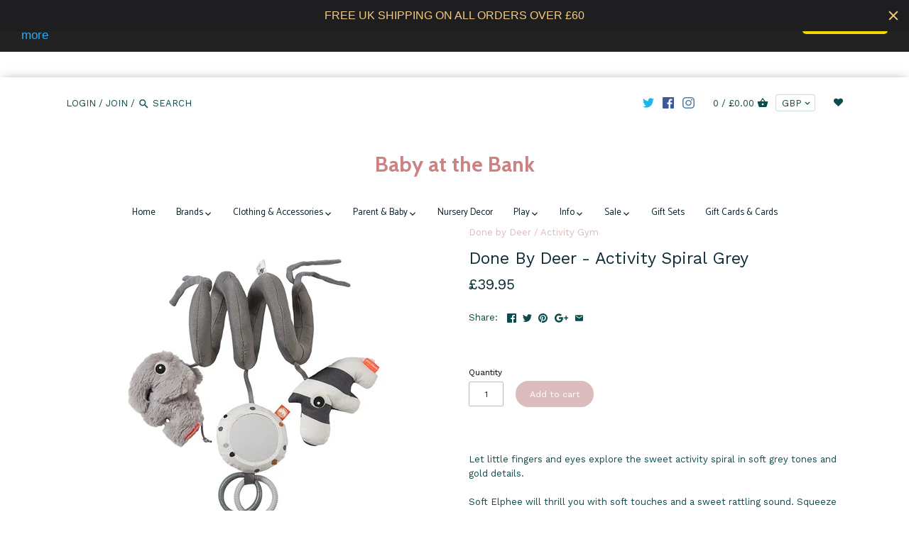

--- FILE ---
content_type: text/html; charset=utf-8
request_url: https://babyatthebank.co.uk/products/done-by-deer-activity-spiral-grey
body_size: 30835
content:
<!doctype html>
<html class="no-js">
<head>
  <meta name="google-site-verification" content="bhC-Q7eI6pP3szjvwDtT7Le8zLx3JWNnE8igmKw055E" />
  <!-- Canopy v2.5.0 -->
  <meta charset="utf-8" />
  <meta name="viewport" content="width=device-width,initial-scale=1.0" />
  <meta name="theme-color" content="#dcbcbc">
  <meta http-equiv="X-UA-Compatible" content="IE=edge,chrome=1">

  

  <title>
  Done By Deer - Activity Spiral Grey &ndash; Baby   at   the   Bank
  </title>

  
  <meta name="description" content="Let little fingers and eyes explore the sweet activity spiral in soft grey tones and gold details.Soft Elphee will thrill you with soft touches and a sweet rattling sound. Squeeze Zebee&#39;s tummy and listen to the crinkle sound. The little mirror is perfect for curious eyes and itchy gums can find relief in the two teeth" />
  

  <link rel="canonical" href="https://babyatthebank.co.uk/products/done-by-deer-activity-spiral-grey" />

  


  <meta property="og:type" content="product" />
  <meta property="og:title" content="Done By Deer - Activity  Spiral Grey" />
  
  <meta property="og:image" content="http://babyatthebank.co.uk/cdn/shop/products/4203755_600x600.jpg?v=1601035132" />
  <meta property="og:image:secure_url" content="https://babyatthebank.co.uk/cdn/shop/products/4203755_600x600.jpg?v=1601035132" />
  
  <meta property="og:price:amount" content="39.95" />
  <meta property="og:price:currency" content="GBP" />



<meta property="og:description" content="Let little fingers and eyes explore the sweet activity spiral in soft grey tones and gold details.Soft Elphee will thrill you with soft touches and a sweet rattling sound. Squeeze Zebee&#39;s tummy and listen to the crinkle sound. The little mirror is perfect for curious eyes and itchy gums can find relief in the two teeth" />

<meta property="og:url" content="https://babyatthebank.co.uk/products/done-by-deer-activity-spiral-grey" />
<meta property="og:site_name" content="Baby   at   the   Bank" />

  


  <meta name="twitter:card" content="summary">


  <meta name="twitter:title" content="Done By Deer - Activity  Spiral Grey">
  <meta name="twitter:description" content="Let little fingers and eyes explore the sweet activity spiral in soft grey tones and gold details.Soft Elphee will thrill you with soft touches and a sweet rattling sound. Squeeze Zebee&#39;s tummy and li">
  <meta name="twitter:image" content="https://babyatthebank.co.uk/cdn/shop/products/4203755_grande.jpg?v=1601035132">
  <meta name="twitter:image:width" content="600">
  <meta name="twitter:image:height" content="600">


  




<link href="//fonts.googleapis.com/css?family=Work+Sans:400,600,700,900|Work+Sans:400,600,700,900|Catamaran:400,600,700,900|Cabin:400,600,700,900" rel="stylesheet" type="text/css">



  <link href="//babyatthebank.co.uk/cdn/shop/t/4/assets/styles.scss.css?v=34051924517341119671698335255" rel="stylesheet" type="text/css" media="all" />

  <script src="//ajax.googleapis.com/ajax/libs/jquery/1.9.1/jquery.min.js" type="text/javascript"></script>

  <script src="//babyatthebank.co.uk/cdn/shopifycloud/storefront/assets/themes_support/option_selection-b017cd28.js" type="text/javascript"></script>
  <script src="//babyatthebank.co.uk/cdn/shopifycloud/storefront/assets/themes_support/api.jquery-7ab1a3a4.js" type="text/javascript"></script>

  


  <script>window.performance && window.performance.mark && window.performance.mark('shopify.content_for_header.start');</script><meta name="google-site-verification" content="bhC-Q7eI6pP3szjvwDtT7Le8zLx3JWNnE8igmKw055E">
<meta id="shopify-digital-wallet" name="shopify-digital-wallet" content="/1625260068/digital_wallets/dialog">
<meta name="shopify-checkout-api-token" content="6fd1582fc3b07f43e3c11e7923d783fb">
<meta id="in-context-paypal-metadata" data-shop-id="1625260068" data-venmo-supported="false" data-environment="production" data-locale="en_US" data-paypal-v4="true" data-currency="GBP">
<link rel="alternate" type="application/json+oembed" href="https://babyatthebank.co.uk/products/done-by-deer-activity-spiral-grey.oembed">
<script async="async" src="/checkouts/internal/preloads.js?locale=en-GB"></script>
<link rel="preconnect" href="https://shop.app" crossorigin="anonymous">
<script async="async" src="https://shop.app/checkouts/internal/preloads.js?locale=en-GB&shop_id=1625260068" crossorigin="anonymous"></script>
<script id="apple-pay-shop-capabilities" type="application/json">{"shopId":1625260068,"countryCode":"GB","currencyCode":"GBP","merchantCapabilities":["supports3DS"],"merchantId":"gid:\/\/shopify\/Shop\/1625260068","merchantName":"Baby   at   the   Bank","requiredBillingContactFields":["postalAddress","email"],"requiredShippingContactFields":["postalAddress","email"],"shippingType":"shipping","supportedNetworks":["visa","maestro","masterCard","amex","discover","elo"],"total":{"type":"pending","label":"Baby   at   the   Bank","amount":"1.00"},"shopifyPaymentsEnabled":true,"supportsSubscriptions":true}</script>
<script id="shopify-features" type="application/json">{"accessToken":"6fd1582fc3b07f43e3c11e7923d783fb","betas":["rich-media-storefront-analytics"],"domain":"babyatthebank.co.uk","predictiveSearch":true,"shopId":1625260068,"locale":"en"}</script>
<script>var Shopify = Shopify || {};
Shopify.shop = "baby-at-the-bank.myshopify.com";
Shopify.locale = "en";
Shopify.currency = {"active":"GBP","rate":"1.0"};
Shopify.country = "GB";
Shopify.theme = {"name":"Canopy","id":14030077988,"schema_name":"Canopy","schema_version":"2.5.0","theme_store_id":732,"role":"main"};
Shopify.theme.handle = "null";
Shopify.theme.style = {"id":null,"handle":null};
Shopify.cdnHost = "babyatthebank.co.uk/cdn";
Shopify.routes = Shopify.routes || {};
Shopify.routes.root = "/";</script>
<script type="module">!function(o){(o.Shopify=o.Shopify||{}).modules=!0}(window);</script>
<script>!function(o){function n(){var o=[];function n(){o.push(Array.prototype.slice.apply(arguments))}return n.q=o,n}var t=o.Shopify=o.Shopify||{};t.loadFeatures=n(),t.autoloadFeatures=n()}(window);</script>
<script>
  window.ShopifyPay = window.ShopifyPay || {};
  window.ShopifyPay.apiHost = "shop.app\/pay";
  window.ShopifyPay.redirectState = null;
</script>
<script id="shop-js-analytics" type="application/json">{"pageType":"product"}</script>
<script defer="defer" async type="module" src="//babyatthebank.co.uk/cdn/shopifycloud/shop-js/modules/v2/client.init-shop-cart-sync_BN7fPSNr.en.esm.js"></script>
<script defer="defer" async type="module" src="//babyatthebank.co.uk/cdn/shopifycloud/shop-js/modules/v2/chunk.common_Cbph3Kss.esm.js"></script>
<script defer="defer" async type="module" src="//babyatthebank.co.uk/cdn/shopifycloud/shop-js/modules/v2/chunk.modal_DKumMAJ1.esm.js"></script>
<script type="module">
  await import("//babyatthebank.co.uk/cdn/shopifycloud/shop-js/modules/v2/client.init-shop-cart-sync_BN7fPSNr.en.esm.js");
await import("//babyatthebank.co.uk/cdn/shopifycloud/shop-js/modules/v2/chunk.common_Cbph3Kss.esm.js");
await import("//babyatthebank.co.uk/cdn/shopifycloud/shop-js/modules/v2/chunk.modal_DKumMAJ1.esm.js");

  window.Shopify.SignInWithShop?.initShopCartSync?.({"fedCMEnabled":true,"windoidEnabled":true});

</script>
<script>
  window.Shopify = window.Shopify || {};
  if (!window.Shopify.featureAssets) window.Shopify.featureAssets = {};
  window.Shopify.featureAssets['shop-js'] = {"shop-cart-sync":["modules/v2/client.shop-cart-sync_CJVUk8Jm.en.esm.js","modules/v2/chunk.common_Cbph3Kss.esm.js","modules/v2/chunk.modal_DKumMAJ1.esm.js"],"init-fed-cm":["modules/v2/client.init-fed-cm_7Fvt41F4.en.esm.js","modules/v2/chunk.common_Cbph3Kss.esm.js","modules/v2/chunk.modal_DKumMAJ1.esm.js"],"init-shop-email-lookup-coordinator":["modules/v2/client.init-shop-email-lookup-coordinator_Cc088_bR.en.esm.js","modules/v2/chunk.common_Cbph3Kss.esm.js","modules/v2/chunk.modal_DKumMAJ1.esm.js"],"init-windoid":["modules/v2/client.init-windoid_hPopwJRj.en.esm.js","modules/v2/chunk.common_Cbph3Kss.esm.js","modules/v2/chunk.modal_DKumMAJ1.esm.js"],"shop-button":["modules/v2/client.shop-button_B0jaPSNF.en.esm.js","modules/v2/chunk.common_Cbph3Kss.esm.js","modules/v2/chunk.modal_DKumMAJ1.esm.js"],"shop-cash-offers":["modules/v2/client.shop-cash-offers_DPIskqss.en.esm.js","modules/v2/chunk.common_Cbph3Kss.esm.js","modules/v2/chunk.modal_DKumMAJ1.esm.js"],"shop-toast-manager":["modules/v2/client.shop-toast-manager_CK7RT69O.en.esm.js","modules/v2/chunk.common_Cbph3Kss.esm.js","modules/v2/chunk.modal_DKumMAJ1.esm.js"],"init-shop-cart-sync":["modules/v2/client.init-shop-cart-sync_BN7fPSNr.en.esm.js","modules/v2/chunk.common_Cbph3Kss.esm.js","modules/v2/chunk.modal_DKumMAJ1.esm.js"],"init-customer-accounts-sign-up":["modules/v2/client.init-customer-accounts-sign-up_CfPf4CXf.en.esm.js","modules/v2/client.shop-login-button_DeIztwXF.en.esm.js","modules/v2/chunk.common_Cbph3Kss.esm.js","modules/v2/chunk.modal_DKumMAJ1.esm.js"],"pay-button":["modules/v2/client.pay-button_CgIwFSYN.en.esm.js","modules/v2/chunk.common_Cbph3Kss.esm.js","modules/v2/chunk.modal_DKumMAJ1.esm.js"],"init-customer-accounts":["modules/v2/client.init-customer-accounts_DQ3x16JI.en.esm.js","modules/v2/client.shop-login-button_DeIztwXF.en.esm.js","modules/v2/chunk.common_Cbph3Kss.esm.js","modules/v2/chunk.modal_DKumMAJ1.esm.js"],"avatar":["modules/v2/client.avatar_BTnouDA3.en.esm.js"],"init-shop-for-new-customer-accounts":["modules/v2/client.init-shop-for-new-customer-accounts_CsZy_esa.en.esm.js","modules/v2/client.shop-login-button_DeIztwXF.en.esm.js","modules/v2/chunk.common_Cbph3Kss.esm.js","modules/v2/chunk.modal_DKumMAJ1.esm.js"],"shop-follow-button":["modules/v2/client.shop-follow-button_BRMJjgGd.en.esm.js","modules/v2/chunk.common_Cbph3Kss.esm.js","modules/v2/chunk.modal_DKumMAJ1.esm.js"],"checkout-modal":["modules/v2/client.checkout-modal_B9Drz_yf.en.esm.js","modules/v2/chunk.common_Cbph3Kss.esm.js","modules/v2/chunk.modal_DKumMAJ1.esm.js"],"shop-login-button":["modules/v2/client.shop-login-button_DeIztwXF.en.esm.js","modules/v2/chunk.common_Cbph3Kss.esm.js","modules/v2/chunk.modal_DKumMAJ1.esm.js"],"lead-capture":["modules/v2/client.lead-capture_DXYzFM3R.en.esm.js","modules/v2/chunk.common_Cbph3Kss.esm.js","modules/v2/chunk.modal_DKumMAJ1.esm.js"],"shop-login":["modules/v2/client.shop-login_CA5pJqmO.en.esm.js","modules/v2/chunk.common_Cbph3Kss.esm.js","modules/v2/chunk.modal_DKumMAJ1.esm.js"],"payment-terms":["modules/v2/client.payment-terms_BxzfvcZJ.en.esm.js","modules/v2/chunk.common_Cbph3Kss.esm.js","modules/v2/chunk.modal_DKumMAJ1.esm.js"]};
</script>
<script>(function() {
  var isLoaded = false;
  function asyncLoad() {
    if (isLoaded) return;
    isLoaded = true;
    var urls = ["https:\/\/widget-api-ng.yeps.io\/loader\/01928df7-0605-6b3b-c60a-8b225ef1c994.js?shop=baby-at-the-bank.myshopify.com","https:\/\/s3.eu-west-1.amazonaws.com\/production-klarna-il-shopify-osm\/a6c5e37d3b587ca7438f15aa90b429b47085a035\/baby-at-the-bank.myshopify.com-1708624083846.js?shop=baby-at-the-bank.myshopify.com","https:\/\/static.mailerlite.com\/data\/a\/1475\/1475510\/universal_o6h4v0g2j4.js?shop=baby-at-the-bank.myshopify.com","https:\/\/cdn.hextom.com\/js\/quickannouncementbar.js?shop=baby-at-the-bank.myshopify.com"];
    for (var i = 0; i < urls.length; i++) {
      var s = document.createElement('script');
      s.type = 'text/javascript';
      s.async = true;
      s.src = urls[i];
      var x = document.getElementsByTagName('script')[0];
      x.parentNode.insertBefore(s, x);
    }
  };
  if(window.attachEvent) {
    window.attachEvent('onload', asyncLoad);
  } else {
    window.addEventListener('load', asyncLoad, false);
  }
})();</script>
<script id="__st">var __st={"a":1625260068,"offset":0,"reqid":"3a5869e2-c834-4b15-bb8d-d84ddaeb1c8e-1770156548","pageurl":"babyatthebank.co.uk\/products\/done-by-deer-activity-spiral-grey","u":"359bb39fe5b9","p":"product","rtyp":"product","rid":4804162060311};</script>
<script>window.ShopifyPaypalV4VisibilityTracking = true;</script>
<script id="captcha-bootstrap">!function(){'use strict';const t='contact',e='account',n='new_comment',o=[[t,t],['blogs',n],['comments',n],[t,'customer']],c=[[e,'customer_login'],[e,'guest_login'],[e,'recover_customer_password'],[e,'create_customer']],r=t=>t.map((([t,e])=>`form[action*='/${t}']:not([data-nocaptcha='true']) input[name='form_type'][value='${e}']`)).join(','),a=t=>()=>t?[...document.querySelectorAll(t)].map((t=>t.form)):[];function s(){const t=[...o],e=r(t);return a(e)}const i='password',u='form_key',d=['recaptcha-v3-token','g-recaptcha-response','h-captcha-response',i],f=()=>{try{return window.sessionStorage}catch{return}},m='__shopify_v',_=t=>t.elements[u];function p(t,e,n=!1){try{const o=window.sessionStorage,c=JSON.parse(o.getItem(e)),{data:r}=function(t){const{data:e,action:n}=t;return t[m]||n?{data:e,action:n}:{data:t,action:n}}(c);for(const[e,n]of Object.entries(r))t.elements[e]&&(t.elements[e].value=n);n&&o.removeItem(e)}catch(o){console.error('form repopulation failed',{error:o})}}const l='form_type',E='cptcha';function T(t){t.dataset[E]=!0}const w=window,h=w.document,L='Shopify',v='ce_forms',y='captcha';let A=!1;((t,e)=>{const n=(g='f06e6c50-85a8-45c8-87d0-21a2b65856fe',I='https://cdn.shopify.com/shopifycloud/storefront-forms-hcaptcha/ce_storefront_forms_captcha_hcaptcha.v1.5.2.iife.js',D={infoText:'Protected by hCaptcha',privacyText:'Privacy',termsText:'Terms'},(t,e,n)=>{const o=w[L][v],c=o.bindForm;if(c)return c(t,g,e,D).then(n);var r;o.q.push([[t,g,e,D],n]),r=I,A||(h.body.append(Object.assign(h.createElement('script'),{id:'captcha-provider',async:!0,src:r})),A=!0)});var g,I,D;w[L]=w[L]||{},w[L][v]=w[L][v]||{},w[L][v].q=[],w[L][y]=w[L][y]||{},w[L][y].protect=function(t,e){n(t,void 0,e),T(t)},Object.freeze(w[L][y]),function(t,e,n,w,h,L){const[v,y,A,g]=function(t,e,n){const i=e?o:[],u=t?c:[],d=[...i,...u],f=r(d),m=r(i),_=r(d.filter((([t,e])=>n.includes(e))));return[a(f),a(m),a(_),s()]}(w,h,L),I=t=>{const e=t.target;return e instanceof HTMLFormElement?e:e&&e.form},D=t=>v().includes(t);t.addEventListener('submit',(t=>{const e=I(t);if(!e)return;const n=D(e)&&!e.dataset.hcaptchaBound&&!e.dataset.recaptchaBound,o=_(e),c=g().includes(e)&&(!o||!o.value);(n||c)&&t.preventDefault(),c&&!n&&(function(t){try{if(!f())return;!function(t){const e=f();if(!e)return;const n=_(t);if(!n)return;const o=n.value;o&&e.removeItem(o)}(t);const e=Array.from(Array(32),(()=>Math.random().toString(36)[2])).join('');!function(t,e){_(t)||t.append(Object.assign(document.createElement('input'),{type:'hidden',name:u})),t.elements[u].value=e}(t,e),function(t,e){const n=f();if(!n)return;const o=[...t.querySelectorAll(`input[type='${i}']`)].map((({name:t})=>t)),c=[...d,...o],r={};for(const[a,s]of new FormData(t).entries())c.includes(a)||(r[a]=s);n.setItem(e,JSON.stringify({[m]:1,action:t.action,data:r}))}(t,e)}catch(e){console.error('failed to persist form',e)}}(e),e.submit())}));const S=(t,e)=>{t&&!t.dataset[E]&&(n(t,e.some((e=>e===t))),T(t))};for(const o of['focusin','change'])t.addEventListener(o,(t=>{const e=I(t);D(e)&&S(e,y())}));const B=e.get('form_key'),M=e.get(l),P=B&&M;t.addEventListener('DOMContentLoaded',(()=>{const t=y();if(P)for(const e of t)e.elements[l].value===M&&p(e,B);[...new Set([...A(),...v().filter((t=>'true'===t.dataset.shopifyCaptcha))])].forEach((e=>S(e,t)))}))}(h,new URLSearchParams(w.location.search),n,t,e,['guest_login'])})(!0,!0)}();</script>
<script integrity="sha256-4kQ18oKyAcykRKYeNunJcIwy7WH5gtpwJnB7kiuLZ1E=" data-source-attribution="shopify.loadfeatures" defer="defer" src="//babyatthebank.co.uk/cdn/shopifycloud/storefront/assets/storefront/load_feature-a0a9edcb.js" crossorigin="anonymous"></script>
<script crossorigin="anonymous" defer="defer" src="//babyatthebank.co.uk/cdn/shopifycloud/storefront/assets/shopify_pay/storefront-65b4c6d7.js?v=20250812"></script>
<script data-source-attribution="shopify.dynamic_checkout.dynamic.init">var Shopify=Shopify||{};Shopify.PaymentButton=Shopify.PaymentButton||{isStorefrontPortableWallets:!0,init:function(){window.Shopify.PaymentButton.init=function(){};var t=document.createElement("script");t.src="https://babyatthebank.co.uk/cdn/shopifycloud/portable-wallets/latest/portable-wallets.en.js",t.type="module",document.head.appendChild(t)}};
</script>
<script data-source-attribution="shopify.dynamic_checkout.buyer_consent">
  function portableWalletsHideBuyerConsent(e){var t=document.getElementById("shopify-buyer-consent"),n=document.getElementById("shopify-subscription-policy-button");t&&n&&(t.classList.add("hidden"),t.setAttribute("aria-hidden","true"),n.removeEventListener("click",e))}function portableWalletsShowBuyerConsent(e){var t=document.getElementById("shopify-buyer-consent"),n=document.getElementById("shopify-subscription-policy-button");t&&n&&(t.classList.remove("hidden"),t.removeAttribute("aria-hidden"),n.addEventListener("click",e))}window.Shopify?.PaymentButton&&(window.Shopify.PaymentButton.hideBuyerConsent=portableWalletsHideBuyerConsent,window.Shopify.PaymentButton.showBuyerConsent=portableWalletsShowBuyerConsent);
</script>
<script data-source-attribution="shopify.dynamic_checkout.cart.bootstrap">document.addEventListener("DOMContentLoaded",(function(){function t(){return document.querySelector("shopify-accelerated-checkout-cart, shopify-accelerated-checkout")}if(t())Shopify.PaymentButton.init();else{new MutationObserver((function(e,n){t()&&(Shopify.PaymentButton.init(),n.disconnect())})).observe(document.body,{childList:!0,subtree:!0})}}));
</script>
<link id="shopify-accelerated-checkout-styles" rel="stylesheet" media="screen" href="https://babyatthebank.co.uk/cdn/shopifycloud/portable-wallets/latest/accelerated-checkout-backwards-compat.css" crossorigin="anonymous">
<style id="shopify-accelerated-checkout-cart">
        #shopify-buyer-consent {
  margin-top: 1em;
  display: inline-block;
  width: 100%;
}

#shopify-buyer-consent.hidden {
  display: none;
}

#shopify-subscription-policy-button {
  background: none;
  border: none;
  padding: 0;
  text-decoration: underline;
  font-size: inherit;
  cursor: pointer;
}

#shopify-subscription-policy-button::before {
  box-shadow: none;
}

      </style>

<script>window.performance && window.performance.mark && window.performance.mark('shopify.content_for_header.end');</script>

  <script>
    document.documentElement.className = document.documentElement.className.replace('no-js', '');
    Shopify.money_format = "£{{amount}}";
    window.theme = window.theme || {};
    theme.jQuery = jQuery;
    theme.money_container = 'span.theme-money';
    theme.money_format = "£{{amount}}";
  </script>
<link rel="stylesheet" href="//babyatthebank.co.uk/cdn/shop/t/4/assets/sca-pp.css?v=26248894406678077071532171440">
 <script>
  
  SCAPPShop = {};
    
  </script>
<script src="//babyatthebank.co.uk/cdn/shop/t/4/assets/sca-pp-initial.js?v=44055980046105472121532187119" type="text/javascript"></script>
   
<!-- "snippets/hulkcode_common.liquid" was not rendered, the associated app was uninstalled --><script src='https://productoption.hulkapps.com/hulkcode.js' defer='defer'></script>
  
 <link rel="stylesheet" href="https://cdnjs.cloudflare.com/ajax/libs/font-awesome/4.7.0/css/font-awesome.min.css">


             
  <link href="https://monorail-edge.shopifysvc.com" rel="dns-prefetch">
<script>(function(){if ("sendBeacon" in navigator && "performance" in window) {try {var session_token_from_headers = performance.getEntriesByType('navigation')[0].serverTiming.find(x => x.name == '_s').description;} catch {var session_token_from_headers = undefined;}var session_cookie_matches = document.cookie.match(/_shopify_s=([^;]*)/);var session_token_from_cookie = session_cookie_matches && session_cookie_matches.length === 2 ? session_cookie_matches[1] : "";var session_token = session_token_from_headers || session_token_from_cookie || "";function handle_abandonment_event(e) {var entries = performance.getEntries().filter(function(entry) {return /monorail-edge.shopifysvc.com/.test(entry.name);});if (!window.abandonment_tracked && entries.length === 0) {window.abandonment_tracked = true;var currentMs = Date.now();var navigation_start = performance.timing.navigationStart;var payload = {shop_id: 1625260068,url: window.location.href,navigation_start,duration: currentMs - navigation_start,session_token,page_type: "product"};window.navigator.sendBeacon("https://monorail-edge.shopifysvc.com/v1/produce", JSON.stringify({schema_id: "online_store_buyer_site_abandonment/1.1",payload: payload,metadata: {event_created_at_ms: currentMs,event_sent_at_ms: currentMs}}));}}window.addEventListener('pagehide', handle_abandonment_event);}}());</script>
<script id="web-pixels-manager-setup">(function e(e,d,r,n,o){if(void 0===o&&(o={}),!Boolean(null===(a=null===(i=window.Shopify)||void 0===i?void 0:i.analytics)||void 0===a?void 0:a.replayQueue)){var i,a;window.Shopify=window.Shopify||{};var t=window.Shopify;t.analytics=t.analytics||{};var s=t.analytics;s.replayQueue=[],s.publish=function(e,d,r){return s.replayQueue.push([e,d,r]),!0};try{self.performance.mark("wpm:start")}catch(e){}var l=function(){var e={modern:/Edge?\/(1{2}[4-9]|1[2-9]\d|[2-9]\d{2}|\d{4,})\.\d+(\.\d+|)|Firefox\/(1{2}[4-9]|1[2-9]\d|[2-9]\d{2}|\d{4,})\.\d+(\.\d+|)|Chrom(ium|e)\/(9{2}|\d{3,})\.\d+(\.\d+|)|(Maci|X1{2}).+ Version\/(15\.\d+|(1[6-9]|[2-9]\d|\d{3,})\.\d+)([,.]\d+|)( \(\w+\)|)( Mobile\/\w+|) Safari\/|Chrome.+OPR\/(9{2}|\d{3,})\.\d+\.\d+|(CPU[ +]OS|iPhone[ +]OS|CPU[ +]iPhone|CPU IPhone OS|CPU iPad OS)[ +]+(15[._]\d+|(1[6-9]|[2-9]\d|\d{3,})[._]\d+)([._]\d+|)|Android:?[ /-](13[3-9]|1[4-9]\d|[2-9]\d{2}|\d{4,})(\.\d+|)(\.\d+|)|Android.+Firefox\/(13[5-9]|1[4-9]\d|[2-9]\d{2}|\d{4,})\.\d+(\.\d+|)|Android.+Chrom(ium|e)\/(13[3-9]|1[4-9]\d|[2-9]\d{2}|\d{4,})\.\d+(\.\d+|)|SamsungBrowser\/([2-9]\d|\d{3,})\.\d+/,legacy:/Edge?\/(1[6-9]|[2-9]\d|\d{3,})\.\d+(\.\d+|)|Firefox\/(5[4-9]|[6-9]\d|\d{3,})\.\d+(\.\d+|)|Chrom(ium|e)\/(5[1-9]|[6-9]\d|\d{3,})\.\d+(\.\d+|)([\d.]+$|.*Safari\/(?![\d.]+ Edge\/[\d.]+$))|(Maci|X1{2}).+ Version\/(10\.\d+|(1[1-9]|[2-9]\d|\d{3,})\.\d+)([,.]\d+|)( \(\w+\)|)( Mobile\/\w+|) Safari\/|Chrome.+OPR\/(3[89]|[4-9]\d|\d{3,})\.\d+\.\d+|(CPU[ +]OS|iPhone[ +]OS|CPU[ +]iPhone|CPU IPhone OS|CPU iPad OS)[ +]+(10[._]\d+|(1[1-9]|[2-9]\d|\d{3,})[._]\d+)([._]\d+|)|Android:?[ /-](13[3-9]|1[4-9]\d|[2-9]\d{2}|\d{4,})(\.\d+|)(\.\d+|)|Mobile Safari.+OPR\/([89]\d|\d{3,})\.\d+\.\d+|Android.+Firefox\/(13[5-9]|1[4-9]\d|[2-9]\d{2}|\d{4,})\.\d+(\.\d+|)|Android.+Chrom(ium|e)\/(13[3-9]|1[4-9]\d|[2-9]\d{2}|\d{4,})\.\d+(\.\d+|)|Android.+(UC? ?Browser|UCWEB|U3)[ /]?(15\.([5-9]|\d{2,})|(1[6-9]|[2-9]\d|\d{3,})\.\d+)\.\d+|SamsungBrowser\/(5\.\d+|([6-9]|\d{2,})\.\d+)|Android.+MQ{2}Browser\/(14(\.(9|\d{2,})|)|(1[5-9]|[2-9]\d|\d{3,})(\.\d+|))(\.\d+|)|K[Aa][Ii]OS\/(3\.\d+|([4-9]|\d{2,})\.\d+)(\.\d+|)/},d=e.modern,r=e.legacy,n=navigator.userAgent;return n.match(d)?"modern":n.match(r)?"legacy":"unknown"}(),u="modern"===l?"modern":"legacy",c=(null!=n?n:{modern:"",legacy:""})[u],f=function(e){return[e.baseUrl,"/wpm","/b",e.hashVersion,"modern"===e.buildTarget?"m":"l",".js"].join("")}({baseUrl:d,hashVersion:r,buildTarget:u}),m=function(e){var d=e.version,r=e.bundleTarget,n=e.surface,o=e.pageUrl,i=e.monorailEndpoint;return{emit:function(e){var a=e.status,t=e.errorMsg,s=(new Date).getTime(),l=JSON.stringify({metadata:{event_sent_at_ms:s},events:[{schema_id:"web_pixels_manager_load/3.1",payload:{version:d,bundle_target:r,page_url:o,status:a,surface:n,error_msg:t},metadata:{event_created_at_ms:s}}]});if(!i)return console&&console.warn&&console.warn("[Web Pixels Manager] No Monorail endpoint provided, skipping logging."),!1;try{return self.navigator.sendBeacon.bind(self.navigator)(i,l)}catch(e){}var u=new XMLHttpRequest;try{return u.open("POST",i,!0),u.setRequestHeader("Content-Type","text/plain"),u.send(l),!0}catch(e){return console&&console.warn&&console.warn("[Web Pixels Manager] Got an unhandled error while logging to Monorail."),!1}}}}({version:r,bundleTarget:l,surface:e.surface,pageUrl:self.location.href,monorailEndpoint:e.monorailEndpoint});try{o.browserTarget=l,function(e){var d=e.src,r=e.async,n=void 0===r||r,o=e.onload,i=e.onerror,a=e.sri,t=e.scriptDataAttributes,s=void 0===t?{}:t,l=document.createElement("script"),u=document.querySelector("head"),c=document.querySelector("body");if(l.async=n,l.src=d,a&&(l.integrity=a,l.crossOrigin="anonymous"),s)for(var f in s)if(Object.prototype.hasOwnProperty.call(s,f))try{l.dataset[f]=s[f]}catch(e){}if(o&&l.addEventListener("load",o),i&&l.addEventListener("error",i),u)u.appendChild(l);else{if(!c)throw new Error("Did not find a head or body element to append the script");c.appendChild(l)}}({src:f,async:!0,onload:function(){if(!function(){var e,d;return Boolean(null===(d=null===(e=window.Shopify)||void 0===e?void 0:e.analytics)||void 0===d?void 0:d.initialized)}()){var d=window.webPixelsManager.init(e)||void 0;if(d){var r=window.Shopify.analytics;r.replayQueue.forEach((function(e){var r=e[0],n=e[1],o=e[2];d.publishCustomEvent(r,n,o)})),r.replayQueue=[],r.publish=d.publishCustomEvent,r.visitor=d.visitor,r.initialized=!0}}},onerror:function(){return m.emit({status:"failed",errorMsg:"".concat(f," has failed to load")})},sri:function(e){var d=/^sha384-[A-Za-z0-9+/=]+$/;return"string"==typeof e&&d.test(e)}(c)?c:"",scriptDataAttributes:o}),m.emit({status:"loading"})}catch(e){m.emit({status:"failed",errorMsg:(null==e?void 0:e.message)||"Unknown error"})}}})({shopId: 1625260068,storefrontBaseUrl: "https://babyatthebank.co.uk",extensionsBaseUrl: "https://extensions.shopifycdn.com/cdn/shopifycloud/web-pixels-manager",monorailEndpoint: "https://monorail-edge.shopifysvc.com/unstable/produce_batch",surface: "storefront-renderer",enabledBetaFlags: ["2dca8a86"],webPixelsConfigList: [{"id":"915833218","configuration":"{\"config\":\"{\\\"pixel_id\\\":\\\"G-D90B9BSQCG\\\",\\\"target_country\\\":\\\"GB\\\",\\\"gtag_events\\\":[{\\\"type\\\":\\\"begin_checkout\\\",\\\"action_label\\\":\\\"G-D90B9BSQCG\\\"},{\\\"type\\\":\\\"search\\\",\\\"action_label\\\":\\\"G-D90B9BSQCG\\\"},{\\\"type\\\":\\\"view_item\\\",\\\"action_label\\\":[\\\"G-D90B9BSQCG\\\",\\\"MC-4YS35LBKWX\\\"]},{\\\"type\\\":\\\"purchase\\\",\\\"action_label\\\":[\\\"G-D90B9BSQCG\\\",\\\"MC-4YS35LBKWX\\\"]},{\\\"type\\\":\\\"page_view\\\",\\\"action_label\\\":[\\\"G-D90B9BSQCG\\\",\\\"MC-4YS35LBKWX\\\"]},{\\\"type\\\":\\\"add_payment_info\\\",\\\"action_label\\\":\\\"G-D90B9BSQCG\\\"},{\\\"type\\\":\\\"add_to_cart\\\",\\\"action_label\\\":\\\"G-D90B9BSQCG\\\"}],\\\"enable_monitoring_mode\\\":false}\"}","eventPayloadVersion":"v1","runtimeContext":"OPEN","scriptVersion":"b2a88bafab3e21179ed38636efcd8a93","type":"APP","apiClientId":1780363,"privacyPurposes":[],"dataSharingAdjustments":{"protectedCustomerApprovalScopes":["read_customer_address","read_customer_email","read_customer_name","read_customer_personal_data","read_customer_phone"]}},{"id":"286097431","configuration":"{\"pixelCode\":\"CMROI9JC77UDUQCF6MG0\"}","eventPayloadVersion":"v1","runtimeContext":"STRICT","scriptVersion":"22e92c2ad45662f435e4801458fb78cc","type":"APP","apiClientId":4383523,"privacyPurposes":["ANALYTICS","MARKETING","SALE_OF_DATA"],"dataSharingAdjustments":{"protectedCustomerApprovalScopes":["read_customer_address","read_customer_email","read_customer_name","read_customer_personal_data","read_customer_phone"]}},{"id":"shopify-app-pixel","configuration":"{}","eventPayloadVersion":"v1","runtimeContext":"STRICT","scriptVersion":"0450","apiClientId":"shopify-pixel","type":"APP","privacyPurposes":["ANALYTICS","MARKETING"]},{"id":"shopify-custom-pixel","eventPayloadVersion":"v1","runtimeContext":"LAX","scriptVersion":"0450","apiClientId":"shopify-pixel","type":"CUSTOM","privacyPurposes":["ANALYTICS","MARKETING"]}],isMerchantRequest: false,initData: {"shop":{"name":"Baby   at   the   Bank","paymentSettings":{"currencyCode":"GBP"},"myshopifyDomain":"baby-at-the-bank.myshopify.com","countryCode":"GB","storefrontUrl":"https:\/\/babyatthebank.co.uk"},"customer":null,"cart":null,"checkout":null,"productVariants":[{"price":{"amount":39.95,"currencyCode":"GBP"},"product":{"title":"Done By Deer - Activity  Spiral Grey","vendor":"Done by Deer","id":"4804162060311","untranslatedTitle":"Done By Deer - Activity  Spiral Grey","url":"\/products\/done-by-deer-activity-spiral-grey","type":"Activity Gym"},"id":"32888102158359","image":{"src":"\/\/babyatthebank.co.uk\/cdn\/shop\/products\/4203755.jpg?v=1601035132"},"sku":"","title":"Default Title","untranslatedTitle":"Default Title"}],"purchasingCompany":null},},"https://babyatthebank.co.uk/cdn","3918e4e0wbf3ac3cepc5707306mb02b36c6",{"modern":"","legacy":""},{"shopId":"1625260068","storefrontBaseUrl":"https:\/\/babyatthebank.co.uk","extensionBaseUrl":"https:\/\/extensions.shopifycdn.com\/cdn\/shopifycloud\/web-pixels-manager","surface":"storefront-renderer","enabledBetaFlags":"[\"2dca8a86\"]","isMerchantRequest":"false","hashVersion":"3918e4e0wbf3ac3cepc5707306mb02b36c6","publish":"custom","events":"[[\"page_viewed\",{}],[\"product_viewed\",{\"productVariant\":{\"price\":{\"amount\":39.95,\"currencyCode\":\"GBP\"},\"product\":{\"title\":\"Done By Deer - Activity  Spiral Grey\",\"vendor\":\"Done by Deer\",\"id\":\"4804162060311\",\"untranslatedTitle\":\"Done By Deer - Activity  Spiral Grey\",\"url\":\"\/products\/done-by-deer-activity-spiral-grey\",\"type\":\"Activity Gym\"},\"id\":\"32888102158359\",\"image\":{\"src\":\"\/\/babyatthebank.co.uk\/cdn\/shop\/products\/4203755.jpg?v=1601035132\"},\"sku\":\"\",\"title\":\"Default Title\",\"untranslatedTitle\":\"Default Title\"}}]]"});</script><script>
  window.ShopifyAnalytics = window.ShopifyAnalytics || {};
  window.ShopifyAnalytics.meta = window.ShopifyAnalytics.meta || {};
  window.ShopifyAnalytics.meta.currency = 'GBP';
  var meta = {"product":{"id":4804162060311,"gid":"gid:\/\/shopify\/Product\/4804162060311","vendor":"Done by Deer","type":"Activity Gym","handle":"done-by-deer-activity-spiral-grey","variants":[{"id":32888102158359,"price":3995,"name":"Done By Deer - Activity  Spiral Grey","public_title":null,"sku":""}],"remote":false},"page":{"pageType":"product","resourceType":"product","resourceId":4804162060311,"requestId":"3a5869e2-c834-4b15-bb8d-d84ddaeb1c8e-1770156548"}};
  for (var attr in meta) {
    window.ShopifyAnalytics.meta[attr] = meta[attr];
  }
</script>
<script class="analytics">
  (function () {
    var customDocumentWrite = function(content) {
      var jquery = null;

      if (window.jQuery) {
        jquery = window.jQuery;
      } else if (window.Checkout && window.Checkout.$) {
        jquery = window.Checkout.$;
      }

      if (jquery) {
        jquery('body').append(content);
      }
    };

    var hasLoggedConversion = function(token) {
      if (token) {
        return document.cookie.indexOf('loggedConversion=' + token) !== -1;
      }
      return false;
    }

    var setCookieIfConversion = function(token) {
      if (token) {
        var twoMonthsFromNow = new Date(Date.now());
        twoMonthsFromNow.setMonth(twoMonthsFromNow.getMonth() + 2);

        document.cookie = 'loggedConversion=' + token + '; expires=' + twoMonthsFromNow;
      }
    }

    var trekkie = window.ShopifyAnalytics.lib = window.trekkie = window.trekkie || [];
    if (trekkie.integrations) {
      return;
    }
    trekkie.methods = [
      'identify',
      'page',
      'ready',
      'track',
      'trackForm',
      'trackLink'
    ];
    trekkie.factory = function(method) {
      return function() {
        var args = Array.prototype.slice.call(arguments);
        args.unshift(method);
        trekkie.push(args);
        return trekkie;
      };
    };
    for (var i = 0; i < trekkie.methods.length; i++) {
      var key = trekkie.methods[i];
      trekkie[key] = trekkie.factory(key);
    }
    trekkie.load = function(config) {
      trekkie.config = config || {};
      trekkie.config.initialDocumentCookie = document.cookie;
      var first = document.getElementsByTagName('script')[0];
      var script = document.createElement('script');
      script.type = 'text/javascript';
      script.onerror = function(e) {
        var scriptFallback = document.createElement('script');
        scriptFallback.type = 'text/javascript';
        scriptFallback.onerror = function(error) {
                var Monorail = {
      produce: function produce(monorailDomain, schemaId, payload) {
        var currentMs = new Date().getTime();
        var event = {
          schema_id: schemaId,
          payload: payload,
          metadata: {
            event_created_at_ms: currentMs,
            event_sent_at_ms: currentMs
          }
        };
        return Monorail.sendRequest("https://" + monorailDomain + "/v1/produce", JSON.stringify(event));
      },
      sendRequest: function sendRequest(endpointUrl, payload) {
        // Try the sendBeacon API
        if (window && window.navigator && typeof window.navigator.sendBeacon === 'function' && typeof window.Blob === 'function' && !Monorail.isIos12()) {
          var blobData = new window.Blob([payload], {
            type: 'text/plain'
          });

          if (window.navigator.sendBeacon(endpointUrl, blobData)) {
            return true;
          } // sendBeacon was not successful

        } // XHR beacon

        var xhr = new XMLHttpRequest();

        try {
          xhr.open('POST', endpointUrl);
          xhr.setRequestHeader('Content-Type', 'text/plain');
          xhr.send(payload);
        } catch (e) {
          console.log(e);
        }

        return false;
      },
      isIos12: function isIos12() {
        return window.navigator.userAgent.lastIndexOf('iPhone; CPU iPhone OS 12_') !== -1 || window.navigator.userAgent.lastIndexOf('iPad; CPU OS 12_') !== -1;
      }
    };
    Monorail.produce('monorail-edge.shopifysvc.com',
      'trekkie_storefront_load_errors/1.1',
      {shop_id: 1625260068,
      theme_id: 14030077988,
      app_name: "storefront",
      context_url: window.location.href,
      source_url: "//babyatthebank.co.uk/cdn/s/trekkie.storefront.b37867e0a413f1c9ade9179965a3871208e6387b.min.js"});

        };
        scriptFallback.async = true;
        scriptFallback.src = '//babyatthebank.co.uk/cdn/s/trekkie.storefront.b37867e0a413f1c9ade9179965a3871208e6387b.min.js';
        first.parentNode.insertBefore(scriptFallback, first);
      };
      script.async = true;
      script.src = '//babyatthebank.co.uk/cdn/s/trekkie.storefront.b37867e0a413f1c9ade9179965a3871208e6387b.min.js';
      first.parentNode.insertBefore(script, first);
    };
    trekkie.load(
      {"Trekkie":{"appName":"storefront","development":false,"defaultAttributes":{"shopId":1625260068,"isMerchantRequest":null,"themeId":14030077988,"themeCityHash":"4368336991904640897","contentLanguage":"en","currency":"GBP","eventMetadataId":"e72aae37-9bd4-4d34-9445-fa531e5b5f09"},"isServerSideCookieWritingEnabled":true,"monorailRegion":"shop_domain","enabledBetaFlags":["65f19447","b5387b81"]},"Session Attribution":{},"S2S":{"facebookCapiEnabled":false,"source":"trekkie-storefront-renderer","apiClientId":580111}}
    );

    var loaded = false;
    trekkie.ready(function() {
      if (loaded) return;
      loaded = true;

      window.ShopifyAnalytics.lib = window.trekkie;

      var originalDocumentWrite = document.write;
      document.write = customDocumentWrite;
      try { window.ShopifyAnalytics.merchantGoogleAnalytics.call(this); } catch(error) {};
      document.write = originalDocumentWrite;

      window.ShopifyAnalytics.lib.page(null,{"pageType":"product","resourceType":"product","resourceId":4804162060311,"requestId":"3a5869e2-c834-4b15-bb8d-d84ddaeb1c8e-1770156548","shopifyEmitted":true});

      var match = window.location.pathname.match(/checkouts\/(.+)\/(thank_you|post_purchase)/)
      var token = match? match[1]: undefined;
      if (!hasLoggedConversion(token)) {
        setCookieIfConversion(token);
        window.ShopifyAnalytics.lib.track("Viewed Product",{"currency":"GBP","variantId":32888102158359,"productId":4804162060311,"productGid":"gid:\/\/shopify\/Product\/4804162060311","name":"Done By Deer - Activity  Spiral Grey","price":"39.95","sku":"","brand":"Done by Deer","variant":null,"category":"Activity Gym","nonInteraction":true,"remote":false},undefined,undefined,{"shopifyEmitted":true});
      window.ShopifyAnalytics.lib.track("monorail:\/\/trekkie_storefront_viewed_product\/1.1",{"currency":"GBP","variantId":32888102158359,"productId":4804162060311,"productGid":"gid:\/\/shopify\/Product\/4804162060311","name":"Done By Deer - Activity  Spiral Grey","price":"39.95","sku":"","brand":"Done by Deer","variant":null,"category":"Activity Gym","nonInteraction":true,"remote":false,"referer":"https:\/\/babyatthebank.co.uk\/products\/done-by-deer-activity-spiral-grey"});
      }
    });


        var eventsListenerScript = document.createElement('script');
        eventsListenerScript.async = true;
        eventsListenerScript.src = "//babyatthebank.co.uk/cdn/shopifycloud/storefront/assets/shop_events_listener-3da45d37.js";
        document.getElementsByTagName('head')[0].appendChild(eventsListenerScript);

})();</script>
  <script>
  if (!window.ga || (window.ga && typeof window.ga !== 'function')) {
    window.ga = function ga() {
      (window.ga.q = window.ga.q || []).push(arguments);
      if (window.Shopify && window.Shopify.analytics && typeof window.Shopify.analytics.publish === 'function') {
        window.Shopify.analytics.publish("ga_stub_called", {}, {sendTo: "google_osp_migration"});
      }
      console.error("Shopify's Google Analytics stub called with:", Array.from(arguments), "\nSee https://help.shopify.com/manual/promoting-marketing/pixels/pixel-migration#google for more information.");
    };
    if (window.Shopify && window.Shopify.analytics && typeof window.Shopify.analytics.publish === 'function') {
      window.Shopify.analytics.publish("ga_stub_initialized", {}, {sendTo: "google_osp_migration"});
    }
  }
</script>
<script
  defer
  src="https://babyatthebank.co.uk/cdn/shopifycloud/perf-kit/shopify-perf-kit-3.1.0.min.js"
  data-application="storefront-renderer"
  data-shop-id="1625260068"
  data-render-region="gcp-us-east1"
  data-page-type="product"
  data-theme-instance-id="14030077988"
  data-theme-name="Canopy"
  data-theme-version="2.5.0"
  data-monorail-region="shop_domain"
  data-resource-timing-sampling-rate="10"
  data-shs="true"
  data-shs-beacon="true"
  data-shs-export-with-fetch="true"
  data-shs-logs-sample-rate="1"
  data-shs-beacon-endpoint="https://babyatthebank.co.uk/api/collect"
></script>
</head>

<body class="template-product">
<script>window.KlarnaThemeGlobals={}; window.KlarnaThemeGlobals.data_purchase_amount = 3995;window.KlarnaThemeGlobals.productVariants=[{"id":32888102158359,"title":"Default Title","option1":"Default Title","option2":null,"option3":null,"sku":"","requires_shipping":true,"taxable":true,"featured_image":null,"available":true,"name":"Done By Deer - Activity  Spiral Grey","public_title":null,"options":["Default Title"],"price":3995,"weight":0,"compare_at_price":null,"inventory_management":"shopify","barcode":"02158359","requires_selling_plan":false,"selling_plan_allocations":[]}];window.KlarnaThemeGlobals.documentCopy=document.cloneNode(true);</script>




  <div id="page-wrap">
    <div id="page-wrap-inner">
      <div id="page-wrap-content">
        <div class="container">
          <div id="shopify-section-header" class="shopify-section">



<div class="page-header layout-center" data-section-type="header">
  <div id="toolbar" class="toolbar cf">
    <span class="mobile-toolbar">
      <a class="toggle-mob-nav" href="#" aria-controls="mobile-nav" aria-label="Open navigation"><svg fill="#000000" height="24" viewBox="0 0 24 24" width="24" xmlns="http://www.w3.org/2000/svg">
    <path d="M0 0h24v24H0z" fill="none"/>
    <path d="M3 18h18v-2H3v2zm0-5h18v-2H3v2zm0-7v2h18V6H3z"/>
</svg></a>
      <a class="compact-logo" href="https://babyatthebank.co.uk">
        
        Baby   at   the   Bank
        
      </a>
    </span>

    
    <span class="toolbar-links">
      
      
      <a href="/account/login" id="customer_login_link">Login</a>
      
      <span class="divider">/</span> <a href="/account/register" id="customer_register_link">Join</a>
      
      
      <span class="divider">/</span>
      
      
      <form class="search-form" action="/search" method="get">
        <input type="hidden" name="type" value="product" />
        <button type="submit"><svg fill="#000000" height="24" viewBox="0 0 24 24" width="24" xmlns="http://www.w3.org/2000/svg">
  <title>Search</title>
  <path d="M15.5 14h-.79l-.28-.27C15.41 12.59 16 11.11 16 9.5 16 5.91 13.09 3 9.5 3S3 5.91 3 9.5 5.91 16 9.5 16c1.61 0 3.09-.59 4.23-1.57l.27.28v.79l5 4.99L20.49 19l-4.99-5zm-6 0C7.01 14 5 11.99 5 9.5S7.01 5 9.5 5 14 7.01 14 9.5 11.99 14 9.5 14z"/>
  <path d="M0 0h24v24H0z" fill="none"/>
</svg></button>
        <input type="text" name="q" placeholder="Search"/>
      </form>
      
    </span>
    
    <span class="toolbar-wishlist">
      <a class="current-cart" href="/pages/wishlist">
        <i class="fa fa-heart"></i>
      </a>

    </span>
    <span class="toolbar-cart">
      <a class="current-cart toggle-cart-summary" href="/cart">
        <span class="beside-svg">0 / <span class="theme-money">£0.00</span></span>
        <svg fill="#000000" height="24" viewBox="0 0 24 24" width="24" xmlns="http://www.w3.org/2000/svg">
  <title>Cart</title>
  <path d="M0 0h24v24H0z" fill="none"/>
  <path d="M17.21 9l-4.38-6.56c-.19-.28-.51-.42-.83-.42-.32 0-.64.14-.83.43L6.79 9H2c-.55 0-1 .45-1 1 0 .09.01.18.04.27l2.54 9.27c.23.84 1 1.46 1.92 1.46h13c.92 0 1.69-.62 1.93-1.46l2.54-9.27L23 10c0-.55-.45-1-1-1h-4.79zM9 9l3-4.4L15 9H9zm3 8c-1.1 0-2-.9-2-2s.9-2 2-2 2 .9 2 2-.9 2-2 2z"/>
</svg>
      </a>
      
<div class="currency-switcher">
  <select name="currencies" class="noreplace" aria-label="Pick a currency">
    
    
    <option value="GBP" selected="selected">GBP</option>
    
    
    
    
    <option value="EUR">EUR</option>
    
    
  </select>
  <svg fill="#000000" height="24" viewBox="0 0 24 24" width="24" xmlns="http://www.w3.org/2000/svg">
    <path d="M7.41 7.84L12 12.42l4.59-4.58L18 9.25l-6 6-6-6z"/>
    <path d="M0-.75h24v24H0z" fill="none"/>
</svg>
</div>


    </span>

    
    <span class="toolbar-social">
      <ul class="social-links plain">
    
    <li><a title="Twitter" class="twitter" target="_blank" href="https://twitter.com/babyatthebank1"><svg width="48px" height="40px" viewBox="0 0 48 40" version="1.1" xmlns="http://www.w3.org/2000/svg" xmlns:xlink="http://www.w3.org/1999/xlink">
    <title>Twitter</title>
    <defs></defs>
    <g id="Icons" stroke="none" stroke-width="1" fill="none" fill-rule="evenodd">
        <g id="Black" transform="translate(-240.000000, -299.000000)" fill="#000000">
            <path d="M288,303.735283 C286.236309,304.538462 284.337383,305.081618 282.345483,305.324305 C284.379644,304.076201 285.940482,302.097147 286.675823,299.739617 C284.771263,300.895269 282.666667,301.736006 280.418384,302.18671 C278.626519,300.224991 276.065504,299 273.231203,299 C267.796443,299 263.387216,303.521488 263.387216,309.097508 C263.387216,309.88913 263.471738,310.657638 263.640782,311.397255 C255.456242,310.975442 248.201444,306.959552 243.341433,300.843265 C242.493397,302.339834 242.008804,304.076201 242.008804,305.925244 C242.008804,309.426869 243.747139,312.518238 246.389857,314.329722 C244.778306,314.280607 243.256911,313.821235 241.9271,313.070061 L241.9271,313.194294 C241.9271,318.08848 245.322064,322.17082 249.8299,323.095341 C249.004402,323.33225 248.133826,323.450704 247.235077,323.450704 C246.601162,323.450704 245.981335,323.390033 245.381229,323.271578 C246.634971,327.28169 250.269414,330.2026 254.580032,330.280607 C251.210424,332.99061 246.961789,334.605634 242.349709,334.605634 C241.555203,334.605634 240.769149,334.559408 240,334.466956 C244.358514,337.327194 249.53689,339 255.095615,339 C273.211481,339 283.114633,323.615385 283.114633,310.270495 C283.114633,309.831347 283.106181,309.392199 283.089276,308.961719 C285.013559,307.537378 286.684275,305.760563 288,303.735283" id="Twitter"></path>
        </g>
        <g id="Credit" transform="translate(-1332.000000, -476.000000)"></g>
    </g>
</svg></a></li>
    
    
    <li><a title="Facebook" class="facebook" target="_blank" href="https://www.facebook.com/babyatthebank/"><svg width="48px" height="48px" viewBox="0 0 48 48" version="1.1" xmlns="http://www.w3.org/2000/svg" xmlns:xlink="http://www.w3.org/1999/xlink">
    <title>Facebook</title>
    <defs></defs>
    <g id="Icons" stroke="none" stroke-width="1" fill="none" fill-rule="evenodd">
        <g id="Black" transform="translate(-325.000000, -295.000000)" fill="#000000">
            <path d="M350.638355,343 L327.649232,343 C326.185673,343 325,341.813592 325,340.350603 L325,297.649211 C325,296.18585 326.185859,295 327.649232,295 L370.350955,295 C371.813955,295 373,296.18585 373,297.649211 L373,340.350603 C373,341.813778 371.813769,343 370.350955,343 L358.119305,343 L358.119305,324.411755 L364.358521,324.411755 L365.292755,317.167586 L358.119305,317.167586 L358.119305,312.542641 C358.119305,310.445287 358.701712,309.01601 361.70929,309.01601 L365.545311,309.014333 L365.545311,302.535091 C364.881886,302.446808 362.604784,302.24957 359.955552,302.24957 C354.424834,302.24957 350.638355,305.625526 350.638355,311.825209 L350.638355,317.167586 L344.383122,317.167586 L344.383122,324.411755 L350.638355,324.411755 L350.638355,343 L350.638355,343 Z" id="Facebook"></path>
        </g>
        <g id="Credit" transform="translate(-1417.000000, -472.000000)"></g>
    </g>
</svg></a></li>
    
    
    
    
    
    <li><a title="Instagram" class="instagram" target="_blank" href="https://www.instagram.com/babyatthebank/"><svg width="48px" height="48px" viewBox="0 0 48 48" version="1.1" xmlns="http://www.w3.org/2000/svg" xmlns:xlink="http://www.w3.org/1999/xlink">
    <title>Instagram</title>
    <defs></defs>
    <g id="Icons" stroke="none" stroke-width="1" fill="none" fill-rule="evenodd">
        <g id="Black" transform="translate(-642.000000, -295.000000)" fill="#000000">
            <path d="M666.000048,295 C659.481991,295 658.664686,295.027628 656.104831,295.144427 C653.550311,295.260939 651.805665,295.666687 650.279088,296.260017 C648.700876,296.873258 647.362454,297.693897 646.028128,299.028128 C644.693897,300.362454 643.873258,301.700876 643.260017,303.279088 C642.666687,304.805665 642.260939,306.550311 642.144427,309.104831 C642.027628,311.664686 642,312.481991 642,319.000048 C642,325.518009 642.027628,326.335314 642.144427,328.895169 C642.260939,331.449689 642.666687,333.194335 643.260017,334.720912 C643.873258,336.299124 644.693897,337.637546 646.028128,338.971872 C647.362454,340.306103 648.700876,341.126742 650.279088,341.740079 C651.805665,342.333313 653.550311,342.739061 656.104831,342.855573 C658.664686,342.972372 659.481991,343 666.000048,343 C672.518009,343 673.335314,342.972372 675.895169,342.855573 C678.449689,342.739061 680.194335,342.333313 681.720912,341.740079 C683.299124,341.126742 684.637546,340.306103 685.971872,338.971872 C687.306103,337.637546 688.126742,336.299124 688.740079,334.720912 C689.333313,333.194335 689.739061,331.449689 689.855573,328.895169 C689.972372,326.335314 690,325.518009 690,319.000048 C690,312.481991 689.972372,311.664686 689.855573,309.104831 C689.739061,306.550311 689.333313,304.805665 688.740079,303.279088 C688.126742,301.700876 687.306103,300.362454 685.971872,299.028128 C684.637546,297.693897 683.299124,296.873258 681.720912,296.260017 C680.194335,295.666687 678.449689,295.260939 675.895169,295.144427 C673.335314,295.027628 672.518009,295 666.000048,295 Z M666.000048,299.324317 C672.40826,299.324317 673.167356,299.348801 675.69806,299.464266 C678.038036,299.570966 679.308818,299.961946 680.154513,300.290621 C681.274771,300.725997 682.074262,301.246066 682.91405,302.08595 C683.753934,302.925738 684.274003,303.725229 684.709379,304.845487 C685.038054,305.691182 685.429034,306.961964 685.535734,309.30194 C685.651199,311.832644 685.675683,312.59174 685.675683,319.000048 C685.675683,325.40826 685.651199,326.167356 685.535734,328.69806 C685.429034,331.038036 685.038054,332.308818 684.709379,333.154513 C684.274003,334.274771 683.753934,335.074262 682.91405,335.91405 C682.074262,336.753934 681.274771,337.274003 680.154513,337.709379 C679.308818,338.038054 678.038036,338.429034 675.69806,338.535734 C673.167737,338.651199 672.408736,338.675683 666.000048,338.675683 C659.591264,338.675683 658.832358,338.651199 656.30194,338.535734 C653.961964,338.429034 652.691182,338.038054 651.845487,337.709379 C650.725229,337.274003 649.925738,336.753934 649.08595,335.91405 C648.246161,335.074262 647.725997,334.274771 647.290621,333.154513 C646.961946,332.308818 646.570966,331.038036 646.464266,328.69806 C646.348801,326.167356 646.324317,325.40826 646.324317,319.000048 C646.324317,312.59174 646.348801,311.832644 646.464266,309.30194 C646.570966,306.961964 646.961946,305.691182 647.290621,304.845487 C647.725997,303.725229 648.246066,302.925738 649.08595,302.08595 C649.925738,301.246066 650.725229,300.725997 651.845487,300.290621 C652.691182,299.961946 653.961964,299.570966 656.30194,299.464266 C658.832644,299.348801 659.59174,299.324317 666.000048,299.324317 Z M666.000048,306.675683 C659.193424,306.675683 653.675683,312.193424 653.675683,319.000048 C653.675683,325.806576 659.193424,331.324317 666.000048,331.324317 C672.806576,331.324317 678.324317,325.806576 678.324317,319.000048 C678.324317,312.193424 672.806576,306.675683 666.000048,306.675683 Z M666.000048,327 C661.581701,327 658,323.418299 658,319.000048 C658,314.581701 661.581701,311 666.000048,311 C670.418299,311 674,314.581701 674,319.000048 C674,323.418299 670.418299,327 666.000048,327 Z M681.691284,306.188768 C681.691284,307.779365 680.401829,309.068724 678.811232,309.068724 C677.22073,309.068724 675.931276,307.779365 675.931276,306.188768 C675.931276,304.598171 677.22073,303.308716 678.811232,303.308716 C680.401829,303.308716 681.691284,304.598171 681.691284,306.188768 Z" id="Instagram"></path>
        </g>
        <g id="Credit" transform="translate(-1734.000000, -472.000000)"></g>
    </g>
</svg></a></li>
    
    
  
    
</ul>
    </span>
    
  </div>

  <div class="logo-nav">
    

    <div class="cf">
    <div class="logo align-center">
      
        <a href="https://babyatthebank.co.uk" title="">Baby   at   the   Bank</a>
      
    </div>
    </div>

    
    
<nav class="main-nav cf desktop align-center" data-col-limit="14" role="navigation" aria-label="Primary navigation">
  <ul>
    
    

      
      

      <li class="nav-item first">

        <a class="nav-item-link" href="/" >
          <span class="nav-item-link-title">Home</span>
          
        </a>

        
      </li>
    

      
      

      <li class="nav-item dropdown drop-norm">

        <a class="nav-item-link" href="/pages/brands" aria-haspopup="true" aria-expanded="false">
          <span class="nav-item-link-title">Brands </span>
          <svg fill="#000000" height="24" viewBox="0 0 24 24" width="24" xmlns="http://www.w3.org/2000/svg">
    <path d="M7.41 7.84L12 12.42l4.59-4.58L18 9.25l-6 6-6-6z"/>
    <path d="M0-.75h24v24H0z" fill="none"/>
</svg>
        </a>

        

          

          
          


          

          <div class="sub-nav has-img count-30">
            <div class="rep-img"></div>

            <ul class="sub-nav-list">
              

              <li class="sub-nav-item">
                <a class="sub-nav-item-link" href="/collections/aden-and-anais" data-img="//babyatthebank.co.uk/cdn/shop/collections/aden1_400x.jpg?v=1568714329" >
                  <span class="sub-nav-item-link-title">Aden and Anais</span>
                  
                </a>

                
              </li>

              

              <li class="sub-nav-item">
                <a class="sub-nav-item-link" href="/collections/be-mine" data-img="//babyatthebank.co.uk/cdn/shop/collections/IMG_0509_900x_6dc4e643-351a-4bec-9941-b055992bffd0_400x.webp?v=1674830457" >
                  <span class="sub-nav-item-link-title">Be Mine</span>
                  
                </a>

                
              </li>

              

              <li class="sub-nav-item">
                <a class="sub-nav-item-link" href="/collections/bibbilyboo" data-img="//babyatthebank.co.uk/cdn/shop/files/Untitled_design-31_1024x1024_2x_c0ca61cc-45e7-470a-8dbf-3a125baa69ab_400x.webp?v=1729157128" >
                  <span class="sub-nav-item-link-title">Bibbilyboo</span>
                  
                </a>

                
              </li>

              

              <li class="sub-nav-item">
                <a class="sub-nav-item-link" href="/collections/blade-and-rose" data-img="//babyatthebank.co.uk/cdn/shop/collections/pr_2_1800x1800_c7122fc7-0dbb-4619-ab62-a30658167d9b_400x.webp?v=1757073317" >
                  <span class="sub-nav-item-link-title">Blade And Rose</span>
                  
                </a>

                
              </li>

              

              <li class="sub-nav-item">
                <a class="sub-nav-item-link" href="/collections/done-by-deer" data-img="//babyatthebank.co.uk/cdn/shop/collections/donebyd_400x.jpg?v=1710248234" >
                  <span class="sub-nav-item-link-title">Done By Deer</span>
                  
                </a>

                
              </li>

              

              <li class="sub-nav-item">
                <a class="sub-nav-item-link" href="/collections/emu-australia" data-img="//babyatthebank.co.uk/cdn/shop/collections/image_c456350b-366d-4560-bbfe-7f79829f8b65_400x.jpg?v=1698336490" >
                  <span class="sub-nav-item-link-title">Emu Australia</span>
                  
                </a>

                
              </li>

              

              <li class="sub-nav-item">
                <a class="sub-nav-item-link" href="/collections/frugi" data-img="//babyatthebank.co.uk/cdn/shop/collections/Untitled_design_33_400x.png?v=1763382260" >
                  <span class="sub-nav-item-link-title">Frugi</span>
                  
                </a>

                
              </li>

              

              <li class="sub-nav-item">
                <a class="sub-nav-item-link" href="/collections/good-bubble" data-img="//babyatthebank.co.uk/cdn/shop/collections/gruffalo_400x.jpg?v=1731940698" >
                  <span class="sub-nav-item-link-title">Good Bubble</span>
                  
                </a>

                
              </li>

              

              <li class="sub-nav-item">
                <a class="sub-nav-item-link" href="/collections/james-ellis" data-img="//babyatthebank.co.uk/cdn/shop/collections/MBHC3254b_1894x_f255d5ef-b28c-4067-811f-bbe36c6f0f4c_400x.webp?v=1710247966" >
                  <span class="sub-nav-item-link-title">James Ellis</span>
                  
                </a>

                
              </li>

              

              <li class="sub-nav-item">
                <a class="sub-nav-item-link" href="/collections/jomanda" data-img="//babyatthebank.co.uk/cdn/shop/files/55d55062617dd324ce76330ee2ea35120bbb1beb677ca11e686eac6016c66993_400x.jpg?v=1738164982" >
                  <span class="sub-nav-item-link-title">Jomanda</span>
                  
                </a>

                
              </li>

              

              <li class="sub-nav-item">
                <a class="sub-nav-item-link" href="/collections/kite-clothing" data-img="//babyatthebank.co.uk/cdn/shop/collections/Untitled_design_34_400x.png?v=1763382572" >
                  <span class="sub-nav-item-link-title">Kite Clothing</span>
                  
                </a>

                
              </li>

              

              <li class="sub-nav-item">
                <a class="sub-nav-item-link" href="/collections/liewood" data-img="//babyatthebank.co.uk/cdn/shop/collections/image_a35b7a64-a503-4fd5-847d-1cb1b3b90db0_400x.jpg?v=1698401947" >
                  <span class="sub-nav-item-link-title">Liewood</span>
                  
                </a>

                
              </li>

              

              <li class="sub-nav-item">
                <a class="sub-nav-item-link" href="/collections/little-people-big-dreams" data-img="//babyatthebank.co.uk/cdn/shop/collections/image_8d6db532-b712-44be-bf98-f277ba3c0c88_400x.jpg?v=1663177732" >
                  <span class="sub-nav-item-link-title">Little People Big Dreams</span>
                  
                </a>

                
              </li>

              

              <li class="sub-nav-item">
                <a class="sub-nav-item-link" href="/collections/little-dutch" data-img="//babyatthebank.co.uk/cdn/shop/collections/Little_Dutch_Wooden_Pure_Nature_Rainbow_Stacker_Lifestyle_400x.jpg?v=1709981420" >
                  <span class="sub-nav-item-link-title">Little Dutch</span>
                  
                </a>

                
              </li>

              

              <li class="sub-nav-item">
                <a class="sub-nav-item-link" href="/collections/little-roglets" data-img="//babyatthebank.co.uk/cdn/shop/collections/15CD5E41-CB15-46FD-AA40-E4935AE90A9A_400x.jpg?v=1628331545" >
                  <span class="sub-nav-item-link-title">Little Roglets</span>
                  
                </a>

                
              </li>

              

              <li class="sub-nav-item">
                <a class="sub-nav-item-link" href="/collections/matchstick-monkey" data-img="//babyatthebank.co.uk/cdn/shop/collections/image_cf2fd997-2306-402b-b676-96b54a3196bd_400x.jpg?v=1579349662" >
                  <span class="sub-nav-item-link-title">Matchstick Monkey </span>
                  
                </a>

                
              </li>

              

              <li class="sub-nav-item">
                <a class="sub-nav-item-link" href="/collections/milestone-cards" data-img="//babyatthebank.co.uk/cdn/shop/files/MBCT-SETCLOSED-ENG-PRINT_1000x724_6e1eeb17-5897-49e3-a728-ace8baa1bbed_400x.webp?v=1719479486" >
                  <span class="sub-nav-item-link-title">Milestone Cards</span>
                  
                </a>

                
              </li>

              

              <li class="sub-nav-item">
                <a class="sub-nav-item-link" href="/collections/needoh" data-img="//babyatthebank.co.uk/cdn/shop/collections/SYGGNCBND-29_400x.webp?v=1769167108" >
                  <span class="sub-nav-item-link-title">Needoh</span>
                  
                </a>

                
              </li>

              

              <li class="sub-nav-item">
                <a class="sub-nav-item-link" href="/collections/olli-ella" data-img="//babyatthebank.co.uk/cdn/shop/collections/30079962_165274057516735_4775526823062667264_n_400x.jpg?v=1727521955" >
                  <span class="sub-nav-item-link-title">Olli Ella </span>
                  
                </a>

                
              </li>

              

              <li class="sub-nav-item">
                <a class="sub-nav-item-link" href="/collections/pigeon-organics" data-img="//babyatthebank.co.uk/cdn/shop/collections/SS19-Lookbook03_2400x_6be1bfa8-f269-4873-ba74-97c3e5eba846_400x.jpg?v=1727515999" >
                  <span class="sub-nav-item-link-title">Pigeon Organics </span>
                  
                </a>

                
              </li>

              

              <li class="sub-nav-item">
                <a class="sub-nav-item-link" href="/collections/slip-free" data-img="//babyatthebank.co.uk/cdn/shop/files/SlipfreeChildrensFlowerShoefront_900x_d2ced513-ec16-43a0-a9c3-8847dab288da_400x.webp?v=1739875365" >
                  <span class="sub-nav-item-link-title">Slipfree</span>
                  
                </a>

                
              </li>

              

              <li class="sub-nav-item">
                <a class="sub-nav-item-link" href="/collections/sophie-la-girafe" data-img="//babyatthebank.co.uk/cdn/shop/collections/images_400x.jpg?v=1722331939" >
                  <span class="sub-nav-item-link-title">Sophie La Girafe</span>
                  
                </a>

                
              </li>

              

              <li class="sub-nav-item">
                <a class="sub-nav-item-link" href="/collections/speedy-monkey" data-img="//babyatthebank.co.uk/cdn/shop/collections/SP10045Stackingtrain5_1080x_88146819-8d38-4072-aea4-c330e0278876_400x.webp?v=1730462223" >
                  <span class="sub-nav-item-link-title">Speedy Monkey</span>
                  
                </a>

                
              </li>

              

              <li class="sub-nav-item">
                <a class="sub-nav-item-link" href="/collections/trixie" data-img="//babyatthebank.co.uk/cdn/shop/collections/Untitled_design_18_400x.png?v=1730460171" >
                  <span class="sub-nav-item-link-title">Trixie</span>
                  
                </a>

                
              </li>

              

              <li class="sub-nav-item has-dropdown">
                <a class="sub-nav-item-link" href="/collections/tonies" data-img="//babyatthebank.co.uk/cdn/shop/collections/EGoowV6w_400x.jpg?v=1763479760" aria-haspopup="true" aria-expanded="false">
                  <span class="sub-nav-item-link-title">Tonies</span>
                  <svg fill="#000000" height="24" viewBox="0 0 24 24" width="24" xmlns="http://www.w3.org/2000/svg">
    <path d="M7.41 7.84L12 12.42l4.59-4.58L18 9.25l-6 6-6-6z"/>
    <path d="M0-.75h24v24H0z" fill="none"/>
</svg>
                </a>

                
                <ul class="sub-sub-nav-list">
                  
                  <li class="sub-nav-item">
                    <a class="sub-nav-item-link" href="/collections/tonie-box" data-img="//babyatthebank.co.uk/cdn/shop/collections/EGoowV6w_5e8da9eb-d17b-4834-98b6-cbec91868f3a_400x.jpg?v=1763479842">
                      Tonie Box
                    </a>
                  </li>
                  
                  <li class="sub-nav-item">
                    <a class="sub-nav-item-link" href="/collections/tonies" data-img="//babyatthebank.co.uk/cdn/shop/collections/EGoowV6w_400x.jpg?v=1763479760">
                      Tonies
                    </a>
                  </li>
                  
                  <li class="sub-nav-item">
                    <a class="sub-nav-item-link" href="/collections/tonie-accessories" data-img="//babyatthebank.co.uk/cdn/shop/collections/EGoowV6w_ca096183-6d97-49cb-a884-25d39996f2ac_400x.jpg?v=1763479869">
                      Tonies Accessories 
                    </a>
                  </li>
                  
                </ul>
                
              </li>

              

              <li class="sub-nav-item">
                <a class="sub-nav-item-link" href="/collections/rockahula-kids" data-img="//babyatthebank.co.uk/cdn/shop/collections/brands-rockahula_1200x1200_6392db5b-8fe1-49b9-8af9-81ce8ef029f3_400x.webp?v=1698402810" >
                  <span class="sub-nav-item-link-title">Rockahula Kids</span>
                  
                </a>

                
              </li>

              

              <li class="sub-nav-item">
                <a class="sub-nav-item-link" href="/collections/warmies" data-img="//babyatthebank.co.uk/cdn/shop/collections/Warmies-logo-on-new-hire-background_400x.webp?v=1727521832" >
                  <span class="sub-nav-item-link-title">Warmies</span>
                  
                </a>

                
              </li>

              

              <li class="sub-nav-item">
                <a class="sub-nav-item-link" href="/collections/wee-gallery" data-img="//babyatthebank.co.uk/cdn/shop/collections/farm_400x.jpg?v=1556628169" >
                  <span class="sub-nav-item-link-title">Wee Gallery</span>
                  
                </a>

                
              </li>

              

              <li class="sub-nav-item">
                <a class="sub-nav-item-link" href="/collections/wildride" data-img="//babyatthebank.co.uk/cdn/shop/collections/Brown_Leopard_Lifestyle_400x.png?v=1739280437" >
                  <span class="sub-nav-item-link-title">Wildride</span>
                  
                </a>

                
              </li>

              

              <li class="sub-nav-item">
                <a class="sub-nav-item-link" href="/collections/ziggle" data-img="//babyatthebank.co.uk/cdn/shop/collections/8-1-150x150_400x.png?v=1698335811" >
                  <span class="sub-nav-item-link-title">Ziggle</span>
                  
                </a>

                
              </li>

              
            </ul>
          </div>
        
      </li>
    

      
      

      <li class="nav-item dropdown drop-norm">

        <a class="nav-item-link" href="/pages/clothing-accessories" aria-haspopup="true" aria-expanded="false">
          <span class="nav-item-link-title">Clothing & Accessories </span>
          <svg fill="#000000" height="24" viewBox="0 0 24 24" width="24" xmlns="http://www.w3.org/2000/svg">
    <path d="M7.41 7.84L12 12.42l4.59-4.58L18 9.25l-6 6-6-6z"/>
    <path d="M0-.75h24v24H0z" fill="none"/>
</svg>
        </a>

        

          

          
          


          

          <div class="sub-nav has-img count-15">
            <div class="rep-img"></div>

            <ul class="sub-nav-list">
              

              <li class="sub-nav-item">
                <a class="sub-nav-item-link" href="/collections/sleepwear-rompers" data-img="//babyatthebank.co.uk/cdn/shop/collections/download_8_400x.jpg?v=1694095354" >
                  <span class="sub-nav-item-link-title">Babygrows</span>
                  
                </a>

                
              </li>

              

              <li class="sub-nav-item">
                <a class="sub-nav-item-link" href="/collections/rompers-playsuits" data-img="//babyatthebank.co.uk/cdn/shop/collections/V732B_2_900x_8129e8e4-d5d6-44e1-bcc8-1acd883111f9_400x.webp?v=1727683059" >
                  <span class="sub-nav-item-link-title">Rompers & Playsuits </span>
                  
                </a>

                
              </li>

              

              <li class="sub-nav-item">
                <a class="sub-nav-item-link" href="/collections/bodies-vests" data-img="//babyatthebank.co.uk/cdn/shop/collections/211207_JM_BABY_MORI_07_Dino_Long_Sleeve_Bodysuit_Joggers_Blue_036_web_130x130_506725f6-5270-4687-aafa-b721ca352802_400x.jpg?v=1644513355" >
                  <span class="sub-nav-item-link-title">Bodies & Vests</span>
                  
                </a>

                
              </li>

              

              <li class="sub-nav-item">
                <a class="sub-nav-item-link" href="/collections/tops-t-shirts" data-img="//babyatthebank.co.uk/cdn/shop/collections/ShE9c_ww_400x.jpg?v=1694095238" >
                  <span class="sub-nav-item-link-title">Tops </span>
                  
                </a>

                
              </li>

              

              <li class="sub-nav-item">
                <a class="sub-nav-item-link" href="/collections/bottoms" data-img="//babyatthebank.co.uk/cdn/shop/collections/BAMa8pIw_400x.jpg?v=1710266755" >
                  <span class="sub-nav-item-link-title">Bottoms</span>
                  
                </a>

                
              </li>

              

              <li class="sub-nav-item">
                <a class="sub-nav-item-link" href="/collections/dresses-skirts" data-img="//babyatthebank.co.uk/cdn/shop/collections/V706C_2_2048x_4178793f-6321-4f54-b4f5-672d5bea1014_400x.webp?v=1727683326" >
                  <span class="sub-nav-item-link-title">Dresses & Skirts</span>
                  
                </a>

                
              </li>

              

              <li class="sub-nav-item">
                <a class="sub-nav-item-link" href="/collections/jumpers" data-img="//babyatthebank.co.uk/cdn/shop/collections/AW23-wholesale-social-_-web-assets---C-FB_400x.jpg?v=1727682676" >
                  <span class="sub-nav-item-link-title">Jumpers & Jackets</span>
                  
                </a>

                
              </li>

              

              <li class="sub-nav-item">
                <a class="sub-nav-item-link" href="/collections/coats-gilet" data-img="//babyatthebank.co.uk/cdn/shop/collections/Clothing_Sale_1_400x.jpg?v=1727682994" >
                  <span class="sub-nav-item-link-title">Coats & Gilet</span>
                  
                </a>

                
              </li>

              

              <li class="sub-nav-item">
                <a class="sub-nav-item-link" href="/collections/outfit-sets" data-img="//babyatthebank.co.uk/cdn/shop/collections/MS_10_T94_8145_A4_X_EC_1_400x.webp?v=1709541847" >
                  <span class="sub-nav-item-link-title">Outift Sets</span>
                  
                </a>

                
              </li>

              

              <li class="sub-nav-item">
                <a class="sub-nav-item-link" href="/collections/socks-tights" data-img="//babyatthebank.co.uk/cdn/shop/files/47798_396d53b8-2fd2-442f-98b3-d3245a304852_400x.webp?v=1769605869" >
                  <span class="sub-nav-item-link-title">Socks & Tights</span>
                  
                </a>

                
              </li>

              

              <li class="sub-nav-item">
                <a class="sub-nav-item-link" href="/collections/footwear" data-img="//babyatthebank.co.uk/cdn/shop/files/47798_396d53b8-2fd2-442f-98b3-d3245a304852_400x.webp?v=1769605869" >
                  <span class="sub-nav-item-link-title">Footwear</span>
                  
                </a>

                
              </li>

              

              <li class="sub-nav-item">
                <a class="sub-nav-item-link" href="/collections/hats-headwear" data-img="//babyatthebank.co.uk/cdn/shop/collections/Rory_Cap-Hat_cap-LW14715-0003_Bee_Jojoba_multi_mix_800x_711951c0-98df-4af4-999c-7285a444b858_400x.jpg?v=1695738933" >
                  <span class="sub-nav-item-link-title">Hats & Headwear</span>
                  
                </a>

                
              </li>

              

              <li class="sub-nav-item">
                <a class="sub-nav-item-link" href="/collections/bibs" data-img="//babyatthebank.co.uk/cdn/shop/files/FLAT_SHOT_Bib_400x.webp?v=1768394229" >
                  <span class="sub-nav-item-link-title">Bibs</span>
                  
                </a>

                
              </li>

              

              <li class="sub-nav-item">
                <a class="sub-nav-item-link" href="/collections/kids-backpacks" data-img="//babyatthebank.co.uk/cdn/shop/collections/93-201-5_400x.jpg?v=1731617183" >
                  <span class="sub-nav-item-link-title">Kids Bags</span>
                  
                </a>

                
              </li>

              

              <li class="sub-nav-item">
                <a class="sub-nav-item-link" href="/collections/sun-glasses" data-img="//babyatthebank.co.uk/cdn/shop/collections/Liewood_LW15801_Payton_Swim_Belt_LS3_1800x1800_9635d00e-188a-4c54-8c40-ee5f4e045f9e_400x.webp?v=1679660739" >
                  <span class="sub-nav-item-link-title">Sunglasses</span>
                  
                </a>

                
              </li>

              
            </ul>
          </div>
        
      </li>
    

      
      

      <li class="nav-item dropdown drop-norm">

        <a class="nav-item-link" href="/pages/parent-baby" aria-haspopup="true" aria-expanded="false">
          <span class="nav-item-link-title">Parent & Baby</span>
          <svg fill="#000000" height="24" viewBox="0 0 24 24" width="24" xmlns="http://www.w3.org/2000/svg">
    <path d="M7.41 7.84L12 12.42l4.59-4.58L18 9.25l-6 6-6-6z"/>
    <path d="M0-.75h24v24H0z" fill="none"/>
</svg>
        </a>

        

          

          
          


          

          <div class="sub-nav has-img count-11">
            <div class="rep-img"></div>

            <ul class="sub-nav-list">
              

              <li class="sub-nav-item">
                <a class="sub-nav-item-link" href="/collections/swaddles-and-muslins" data-img="//babyatthebank.co.uk/cdn/shop/collections/301038_SwaddleMeyco_0-3_months_Snake_Lilac_Lifestyle-550x550_400x.jpg?v=1644513750" >
                  <span class="sub-nav-item-link-title">Swaddles & Muslin </span>
                  
                </a>

                
              </li>

              

              <li class="sub-nav-item">
                <a class="sub-nav-item-link" href="/collections/dummy-dummy-clips" data-img="//babyatthebank.co.uk/cdn/shop/files/942110303_BIBS_Liberty_PacifierClip_Capel_FossilGrey_1000x1000_407c1caf-f75b-4e24-9884-3d08e4961b2b_400x.webp?v=1729688469" >
                  <span class="sub-nav-item-link-title">Dummy & Dummy Clips</span>
                  
                </a>

                
              </li>

              

              <li class="sub-nav-item">
                <a class="sub-nav-item-link" href="/collections/comforters-soft-toys" data-img="//babyatthebank.co.uk/cdn/shop/files/PO2404front_400x.jpg?v=1768992802" >
                  <span class="sub-nav-item-link-title">Comforters & Soft Toys </span>
                  
                </a>

                
              </li>

              

              <li class="sub-nav-item">
                <a class="sub-nav-item-link" href="/collections/teething-aid" data-img="//babyatthebank.co.uk/cdn/shop/files/PO1732_png_400x.jpg?v=1768993349" >
                  <span class="sub-nav-item-link-title">Teething Aids </span>
                  
                </a>

                
              </li>

              

              <li class="sub-nav-item">
                <a class="sub-nav-item-link" href="/collections/nursing-pillows" data-img="//babyatthebank.co.uk/cdn/shop/collections/W.OctNEWCOLOUrsFolded1080WEBSITESIZE_40_400x.webp?v=1738848803" >
                  <span class="sub-nav-item-link-title">Baby Carriers</span>
                  
                </a>

                
              </li>

              

              <li class="sub-nav-item">
                <a class="sub-nav-item-link" href="/collections/mum-baby-toiletries" data-img="//babyatthebank.co.uk/cdn/shop/files/wp-image40472933859557-png_400x.jpg?v=1738848427" >
                  <span class="sub-nav-item-link-title">Mum & Baby </span>
                  
                </a>

                
              </li>

              

              <li class="sub-nav-item has-dropdown">
                <a class="sub-nav-item-link" href="/collections/bedtime" data-img="//babyatthebank.co.uk/cdn/shop/products/1000x1000-water_400x.jpg?v=1575534434" aria-haspopup="true" aria-expanded="false">
                  <span class="sub-nav-item-link-title">Bathtime</span>
                  <svg fill="#000000" height="24" viewBox="0 0 24 24" width="24" xmlns="http://www.w3.org/2000/svg">
    <path d="M7.41 7.84L12 12.42l4.59-4.58L18 9.25l-6 6-6-6z"/>
    <path d="M0-.75h24v24H0z" fill="none"/>
</svg>
                </a>

                
                <ul class="sub-sub-nav-list">
                  
                  <li class="sub-nav-item">
                    <a class="sub-nav-item-link" href="/collections/bath-toys" data-img="//babyatthebank.co.uk/cdn/shop/files/TR61545_400x.jpg?v=1769077578">
                      Bath Toys
                    </a>
                  </li>
                  
                  <li class="sub-nav-item">
                    <a class="sub-nav-item-link" href="/collections/bath-towels" data-img="//babyatthebank.co.uk/cdn/shop/files/850735---Sophie-the-Giraffe-Hooded-Bath-Towel---3-414x500_414x500_14f5e30c-4470-4f4c-a218-f185b3474489_400x.webp?v=1747831117">
                      Bath Towels
                    </a>
                  </li>
                  
                  <li class="sub-nav-item">
                    <a class="sub-nav-item-link" href="/collections/baths" data-img="//babyatthebank.co.uk/cdn/shopifycloud/storefront/assets/no-image-2048-a2addb12_400x.gif">
                      Baths
                    </a>
                  </li>
                  
                </ul>
                
              </li>

              

              <li class="sub-nav-item has-dropdown">
                <a class="sub-nav-item-link" href="/collections/feeding-1" data-img="//babyatthebank.co.uk/cdn/shop/files/Foodie-compartment-plate-Tiny-farm-Sand-Front-PS_400x.webp?v=1763036778" aria-haspopup="true" aria-expanded="false">
                  <span class="sub-nav-item-link-title">Feeding</span>
                  <svg fill="#000000" height="24" viewBox="0 0 24 24" width="24" xmlns="http://www.w3.org/2000/svg">
    <path d="M7.41 7.84L12 12.42l4.59-4.58L18 9.25l-6 6-6-6z"/>
    <path d="M0-.75h24v24H0z" fill="none"/>
</svg>
                </a>

                
                <ul class="sub-sub-nav-list">
                  
                  <li class="sub-nav-item">
                    <a class="sub-nav-item-link" href="/collections/bibs" data-img="//babyatthebank.co.uk/cdn/shop/files/FLAT_SHOT_Bib_400x.webp?v=1768394229">
                      Bibs
                    </a>
                  </li>
                  
                  <li class="sub-nav-item">
                    <a class="sub-nav-item-link" href="/collections/feeding-1" data-img="//babyatthebank.co.uk/cdn/shop/files/Foodie-compartment-plate-Tiny-farm-Sand-Front-PS_400x.webp?v=1763036778">
                      Feeding
                    </a>
                  </li>
                  
                </ul>
                
              </li>

              

              <li class="sub-nav-item has-dropdown">
                <a class="sub-nav-item-link" href="/collections/sleep" data-img="//babyatthebank.co.uk/cdn/shop/files/LW177921033_2_400x.webp?v=1694107018" aria-haspopup="true" aria-expanded="false">
                  <span class="sub-nav-item-link-title">Sleep</span>
                  <svg fill="#000000" height="24" viewBox="0 0 24 24" width="24" xmlns="http://www.w3.org/2000/svg">
    <path d="M7.41 7.84L12 12.42l4.59-4.58L18 9.25l-6 6-6-6z"/>
    <path d="M0-.75h24v24H0z" fill="none"/>
</svg>
                </a>

                
                <ul class="sub-sub-nav-list">
                  
                  <li class="sub-nav-item">
                    <a class="sub-nav-item-link" href="/collections/sleeping-bags" data-img="//babyatthebank.co.uk/cdn/shop/files/baby-unisex-animal-printed-sleeping-bag-white-minicuddles-4312552_400x.webp?v=1755779709">
                      Sleeping Bags
                    </a>
                  </li>
                  
                  <li class="sub-nav-item">
                    <a class="sub-nav-item-link" href="/collections/swaddles-and-muslins" data-img="//babyatthebank.co.uk/cdn/shop/collections/301038_SwaddleMeyco_0-3_months_Snake_Lilac_Lifestyle-550x550_400x.jpg?v=1644513750">
                      Swaddles and Muslins 
                    </a>
                  </li>
                  
                  <li class="sub-nav-item">
                    <a class="sub-nav-item-link" href="/collections/cots-sets-and-blankets" data-img="//babyatthebank.co.uk/cdn/shop/collections/2733032_Meyco_crib_blanket_knit_Olive_Lifestyle_400x.jpg?v=1644513230">
                      Cot Sets and Blankets 
                    </a>
                  </li>
                  
                  <li class="sub-nav-item">
                    <a class="sub-nav-item-link" href="/collections/sleepaid" data-img="//babyatthebank.co.uk/cdn/shop/files/1694038317-3_400x.jpg?v=1724842897">
                      Sleeping Aids
                    </a>
                  </li>
                  
                </ul>
                
              </li>

              

              <li class="sub-nav-item">
                <a class="sub-nav-item-link" href="/collections/changing-bags" data-img="//babyatthebank.co.uk/cdn/shop/collections/download_1_ea9c8919-057e-41f4-97e2-ba484fdc8d65_400x.jpg?v=1676535270" >
                  <span class="sub-nav-item-link-title">Changing Bags</span>
                  
                </a>

                
              </li>

              

              <li class="sub-nav-item">
                <a class="sub-nav-item-link" href="/collections/christening-gifts" data-img="//babyatthebank.co.uk/cdn/shop/files/7829330-a32268-2-3-600_400x.jpg?v=1730296345" >
                  <span class="sub-nav-item-link-title">Christening Gifts</span>
                  
                </a>

                
              </li>

              
            </ul>
          </div>
        
      </li>
    

      
      

      <li class="nav-item">

        <a class="nav-item-link" href="/collections/nursery-decor" >
          <span class="nav-item-link-title">Nursery Decor</span>
          
        </a>

        
      </li>
    

      
      

      <li class="nav-item dropdown drop-norm">

        <a class="nav-item-link" href="/pages/play" aria-haspopup="true" aria-expanded="false">
          <span class="nav-item-link-title">Play</span>
          <svg fill="#000000" height="24" viewBox="0 0 24 24" width="24" xmlns="http://www.w3.org/2000/svg">
    <path d="M7.41 7.84L12 12.42l4.59-4.58L18 9.25l-6 6-6-6z"/>
    <path d="M0-.75h24v24H0z" fill="none"/>
</svg>
        </a>

        

          

          
          


          

          <div class="sub-nav has-img count-13">
            <div class="rep-img"></div>

            <ul class="sub-nav-list">
              

              <li class="sub-nav-item">
                <a class="sub-nav-item-link" href="/collections/comforters-soft-toys" data-img="//babyatthebank.co.uk/cdn/shop/files/PO2404front_400x.jpg?v=1768992802" >
                  <span class="sub-nav-item-link-title">Comforters & Soft Toys </span>
                  
                </a>

                
              </li>

              

              <li class="sub-nav-item">
                <a class="sub-nav-item-link" href="/collections/teething-aid" data-img="//babyatthebank.co.uk/cdn/shop/files/PO1732_png_400x.jpg?v=1768993349" >
                  <span class="sub-nav-item-link-title">Teething Aids </span>
                  
                </a>

                
              </li>

              

              <li class="sub-nav-item">
                <a class="sub-nav-item-link" href="/collections/pushchair-toys" data-img="//babyatthebank.co.uk/cdn/shop/files/8ZpuuUIbuHfKY8R8E0FvHMZPU_1880206617_1_400x.jpg?v=1742209467" >
                  <span class="sub-nav-item-link-title">Pushchair Toys</span>
                  
                </a>

                
              </li>

              

              <li class="sub-nav-item">
                <a class="sub-nav-item-link" href="/collections/activity-toys-baby-gyms" data-img="//babyatthebank.co.uk/cdn/shop/collections/Sorting-box-Elphee-Grey-7-LS_700x_a671c34b-2f3e-4b99-b85d-5029fd6e1c83_400x.webp?v=1683269046" >
                  <span class="sub-nav-item-link-title">Activity Toys & Baby Gyms</span>
                  
                </a>

                
              </li>

              

              <li class="sub-nav-item">
                <a class="sub-nav-item-link" href="/collections/books" data-img="//babyatthebank.co.uk/cdn/shop/collections/9780711246256-653x800_400x.jpg?v=1675174148" >
                  <span class="sub-nav-item-link-title">Books</span>
                  
                </a>

                
              </li>

              

              <li class="sub-nav-item">
                <a class="sub-nav-item-link" href="/collections/imaginary-play" data-img="//babyatthebank.co.uk/cdn/shop/files/SP10082Rockinghorse2_400x.webp?v=1731507999" >
                  <span class="sub-nav-item-link-title">Imaginary Play </span>
                  
                </a>

                
              </li>

              

              <li class="sub-nav-item">
                <a class="sub-nav-item-link" href="/collections/rockers-1" data-img="//babyatthebank.co.uk/cdn/shop/files/SP10082Rockinghorse2_400x.webp?v=1731507999" >
                  <span class="sub-nav-item-link-title">Rocking Toys</span>
                  
                </a>

                
              </li>

              

              <li class="sub-nav-item">
                <a class="sub-nav-item-link" href="/collections/sensory" data-img="//babyatthebank.co.uk/cdn/shop/files/SYGGNCBND-03_400x.webp?v=1769009541" >
                  <span class="sub-nav-item-link-title">Sensory Play</span>
                  
                </a>

                
              </li>

              

              <li class="sub-nav-item">
                <a class="sub-nav-item-link" href="/collections/prams-dolls-bed" data-img="//babyatthebank.co.uk/cdn/shop/files/TK21050_400x.jpg?v=1763738910" >
                  <span class="sub-nav-item-link-title">Prams & Dolls</span>
                  
                </a>

                
              </li>

              

              <li class="sub-nav-item">
                <a class="sub-nav-item-link" href="/collections/push-pull-toys" data-img="//babyatthebank.co.uk/cdn/shop/files/5400858361813_01_400x.jpg?v=1739620232" >
                  <span class="sub-nav-item-link-title">Push & Pull Toys</span>
                  
                </a>

                
              </li>

              

              <li class="sub-nav-item">
                <a class="sub-nav-item-link" href="/collections/puzzles-shape-sorters" data-img="//babyatthebank.co.uk/cdn/shop/files/P_36_148_1_400x.jpg?v=1732882253" >
                  <span class="sub-nav-item-link-title">Puzzles & Shape Sorter</span>
                  
                </a>

                
              </li>

              

              <li class="sub-nav-item">
                <a class="sub-nav-item-link" href="/collections/wooden-toys" data-img="//babyatthebank.co.uk/cdn/shop/files/0f490e5c08ea3e6fee62ca973ddfd58d6b269b4d962572551ba2e16c8b575f92_400x.jpg?v=1764077439" >
                  <span class="sub-nav-item-link-title">Wooden Toys </span>
                  
                </a>

                
              </li>

              

              <li class="sub-nav-item">
                <a class="sub-nav-item-link" href="/collections/outdoor-toys" data-img="//babyatthebank.co.uk/cdn/shop/collections/HWK3LED-PEACH_KIWI_BLUEBERRY-BOY_GIRL_400x.jpg?v=1688470660" >
                  <span class="sub-nav-item-link-title">Outdoor Toys</span>
                  
                </a>

                
              </li>

              
            </ul>
          </div>
        
      </li>
    

      
      

      <li class="nav-item dropdown drop-norm">

        <a class="nav-item-link" href="/pages/info" aria-haspopup="true" aria-expanded="false">
          <span class="nav-item-link-title">Info</span>
          <svg fill="#000000" height="24" viewBox="0 0 24 24" width="24" xmlns="http://www.w3.org/2000/svg">
    <path d="M7.41 7.84L12 12.42l4.59-4.58L18 9.25l-6 6-6-6z"/>
    <path d="M0-.75h24v24H0z" fill="none"/>
</svg>
        </a>

        

          

          
          


          

          <div class="sub-nav count-6">
            

            <ul class="sub-nav-list">
              

              <li class="sub-nav-item">
                <a class="sub-nav-item-link" href="/pages/about-us-1" >
                  <span class="sub-nav-item-link-title">About Us</span>
                  
                </a>

                
              </li>

              

              <li class="sub-nav-item">
                <a class="sub-nav-item-link" href="/pages/contact-us" >
                  <span class="sub-nav-item-link-title">Contact Us</span>
                  
                </a>

                
              </li>

              

              <li class="sub-nav-item">
                <a class="sub-nav-item-link" href="/pages/delivery-information" >
                  <span class="sub-nav-item-link-title">Delivery Information</span>
                  
                </a>

                
              </li>

              

              <li class="sub-nav-item">
                <a class="sub-nav-item-link" href="/pages/returns" >
                  <span class="sub-nav-item-link-title">Returns</span>
                  
                </a>

                
              </li>

              

              <li class="sub-nav-item">
                <a class="sub-nav-item-link" href="/pages/privacy-policy-cookies" >
                  <span class="sub-nav-item-link-title">Privacy Policy & Cookies</span>
                  
                </a>

                
              </li>

              

              <li class="sub-nav-item">
                <a class="sub-nav-item-link" href="/pages/terms-and-conditions" >
                  <span class="sub-nav-item-link-title">Terms and Conditions</span>
                  
                </a>

                
              </li>

              
            </ul>
          </div>
        
      </li>
    

      
      

      <li class="nav-item dropdown drop-norm">

        <a class="nav-item-link" href="/collections/all-sale-items" aria-haspopup="true" aria-expanded="false">
          <span class="nav-item-link-title">Sale</span>
          <svg fill="#000000" height="24" viewBox="0 0 24 24" width="24" xmlns="http://www.w3.org/2000/svg">
    <path d="M7.41 7.84L12 12.42l4.59-4.58L18 9.25l-6 6-6-6z"/>
    <path d="M0-.75h24v24H0z" fill="none"/>
</svg>
        </a>

        

          

          
          


          

          <div class="sub-nav count-1">
            

            <ul class="sub-nav-list">
              

              <li class="sub-nav-item">
                <a class="sub-nav-item-link" href="/collections/all-sale-items" data-img="//babyatthebank.co.uk/cdn/shop/files/54-8222-BUK-A_1800x1800_9f904183-dd03-42d9-87d0-2201a2eb460a_400x.webp?v=1761740478" >
                  <span class="sub-nav-item-link-title">All Sale Items</span>
                  
                </a>

                
              </li>

              
            </ul>
          </div>
        
      </li>
    

      
      

      <li class="nav-item">

        <a class="nav-item-link" href="/collections/gift-sets" >
          <span class="nav-item-link-title">Gift Sets</span>
          
        </a>

        
      </li>
    

      
      

      <li class="nav-item last">

        <a class="nav-item-link" href="/collections/gift-card" >
          <span class="nav-item-link-title">Gift Cards & Cards </span>
          
        </a>

        
      </li>
    
  </ul>
</nav>

    
  </div>

  <script id="mobile-navigation-template" type="text/template">
  <nav id="mobile-nav">
  <div class="inner">

    
    <form class="search-form" action="/search" method="get">
      <input type="hidden" name="type" value="product" />
      <button type="submit"><svg fill="#000000" height="24" viewBox="0 0 24 24" width="24" xmlns="http://www.w3.org/2000/svg">
  <title>Search</title>
  <path d="M15.5 14h-.79l-.28-.27C15.41 12.59 16 11.11 16 9.5 16 5.91 13.09 3 9.5 3S3 5.91 3 9.5 5.91 16 9.5 16c1.61 0 3.09-.59 4.23-1.57l.27.28v.79l5 4.99L20.49 19l-4.99-5zm-6 0C7.01 14 5 11.99 5 9.5S7.01 5 9.5 5 14 7.01 14 9.5 11.99 14 9.5 14z"/>
  <path d="M0 0h24v24H0z" fill="none"/>
</svg></button>
      <input type="text" name="q" placeholder="Search"/>
    </form>
    

    <div class="header">
      <ul class="social-links plain">
    
    <li><a title="Twitter" class="twitter" target="_blank" href="https://twitter.com/babyatthebank1"><svg width="48px" height="40px" viewBox="0 0 48 40" version="1.1" xmlns="http://www.w3.org/2000/svg" xmlns:xlink="http://www.w3.org/1999/xlink">
    <title>Twitter</title>
    <defs></defs>
    <g id="Icons" stroke="none" stroke-width="1" fill="none" fill-rule="evenodd">
        <g id="Black" transform="translate(-240.000000, -299.000000)" fill="#000000">
            <path d="M288,303.735283 C286.236309,304.538462 284.337383,305.081618 282.345483,305.324305 C284.379644,304.076201 285.940482,302.097147 286.675823,299.739617 C284.771263,300.895269 282.666667,301.736006 280.418384,302.18671 C278.626519,300.224991 276.065504,299 273.231203,299 C267.796443,299 263.387216,303.521488 263.387216,309.097508 C263.387216,309.88913 263.471738,310.657638 263.640782,311.397255 C255.456242,310.975442 248.201444,306.959552 243.341433,300.843265 C242.493397,302.339834 242.008804,304.076201 242.008804,305.925244 C242.008804,309.426869 243.747139,312.518238 246.389857,314.329722 C244.778306,314.280607 243.256911,313.821235 241.9271,313.070061 L241.9271,313.194294 C241.9271,318.08848 245.322064,322.17082 249.8299,323.095341 C249.004402,323.33225 248.133826,323.450704 247.235077,323.450704 C246.601162,323.450704 245.981335,323.390033 245.381229,323.271578 C246.634971,327.28169 250.269414,330.2026 254.580032,330.280607 C251.210424,332.99061 246.961789,334.605634 242.349709,334.605634 C241.555203,334.605634 240.769149,334.559408 240,334.466956 C244.358514,337.327194 249.53689,339 255.095615,339 C273.211481,339 283.114633,323.615385 283.114633,310.270495 C283.114633,309.831347 283.106181,309.392199 283.089276,308.961719 C285.013559,307.537378 286.684275,305.760563 288,303.735283" id="Twitter"></path>
        </g>
        <g id="Credit" transform="translate(-1332.000000, -476.000000)"></g>
    </g>
</svg></a></li>
    
    
    <li><a title="Facebook" class="facebook" target="_blank" href="https://www.facebook.com/babyatthebank/"><svg width="48px" height="48px" viewBox="0 0 48 48" version="1.1" xmlns="http://www.w3.org/2000/svg" xmlns:xlink="http://www.w3.org/1999/xlink">
    <title>Facebook</title>
    <defs></defs>
    <g id="Icons" stroke="none" stroke-width="1" fill="none" fill-rule="evenodd">
        <g id="Black" transform="translate(-325.000000, -295.000000)" fill="#000000">
            <path d="M350.638355,343 L327.649232,343 C326.185673,343 325,341.813592 325,340.350603 L325,297.649211 C325,296.18585 326.185859,295 327.649232,295 L370.350955,295 C371.813955,295 373,296.18585 373,297.649211 L373,340.350603 C373,341.813778 371.813769,343 370.350955,343 L358.119305,343 L358.119305,324.411755 L364.358521,324.411755 L365.292755,317.167586 L358.119305,317.167586 L358.119305,312.542641 C358.119305,310.445287 358.701712,309.01601 361.70929,309.01601 L365.545311,309.014333 L365.545311,302.535091 C364.881886,302.446808 362.604784,302.24957 359.955552,302.24957 C354.424834,302.24957 350.638355,305.625526 350.638355,311.825209 L350.638355,317.167586 L344.383122,317.167586 L344.383122,324.411755 L350.638355,324.411755 L350.638355,343 L350.638355,343 Z" id="Facebook"></path>
        </g>
        <g id="Credit" transform="translate(-1417.000000, -472.000000)"></g>
    </g>
</svg></a></li>
    
    
    
    
    
    <li><a title="Instagram" class="instagram" target="_blank" href="https://www.instagram.com/babyatthebank/"><svg width="48px" height="48px" viewBox="0 0 48 48" version="1.1" xmlns="http://www.w3.org/2000/svg" xmlns:xlink="http://www.w3.org/1999/xlink">
    <title>Instagram</title>
    <defs></defs>
    <g id="Icons" stroke="none" stroke-width="1" fill="none" fill-rule="evenodd">
        <g id="Black" transform="translate(-642.000000, -295.000000)" fill="#000000">
            <path d="M666.000048,295 C659.481991,295 658.664686,295.027628 656.104831,295.144427 C653.550311,295.260939 651.805665,295.666687 650.279088,296.260017 C648.700876,296.873258 647.362454,297.693897 646.028128,299.028128 C644.693897,300.362454 643.873258,301.700876 643.260017,303.279088 C642.666687,304.805665 642.260939,306.550311 642.144427,309.104831 C642.027628,311.664686 642,312.481991 642,319.000048 C642,325.518009 642.027628,326.335314 642.144427,328.895169 C642.260939,331.449689 642.666687,333.194335 643.260017,334.720912 C643.873258,336.299124 644.693897,337.637546 646.028128,338.971872 C647.362454,340.306103 648.700876,341.126742 650.279088,341.740079 C651.805665,342.333313 653.550311,342.739061 656.104831,342.855573 C658.664686,342.972372 659.481991,343 666.000048,343 C672.518009,343 673.335314,342.972372 675.895169,342.855573 C678.449689,342.739061 680.194335,342.333313 681.720912,341.740079 C683.299124,341.126742 684.637546,340.306103 685.971872,338.971872 C687.306103,337.637546 688.126742,336.299124 688.740079,334.720912 C689.333313,333.194335 689.739061,331.449689 689.855573,328.895169 C689.972372,326.335314 690,325.518009 690,319.000048 C690,312.481991 689.972372,311.664686 689.855573,309.104831 C689.739061,306.550311 689.333313,304.805665 688.740079,303.279088 C688.126742,301.700876 687.306103,300.362454 685.971872,299.028128 C684.637546,297.693897 683.299124,296.873258 681.720912,296.260017 C680.194335,295.666687 678.449689,295.260939 675.895169,295.144427 C673.335314,295.027628 672.518009,295 666.000048,295 Z M666.000048,299.324317 C672.40826,299.324317 673.167356,299.348801 675.69806,299.464266 C678.038036,299.570966 679.308818,299.961946 680.154513,300.290621 C681.274771,300.725997 682.074262,301.246066 682.91405,302.08595 C683.753934,302.925738 684.274003,303.725229 684.709379,304.845487 C685.038054,305.691182 685.429034,306.961964 685.535734,309.30194 C685.651199,311.832644 685.675683,312.59174 685.675683,319.000048 C685.675683,325.40826 685.651199,326.167356 685.535734,328.69806 C685.429034,331.038036 685.038054,332.308818 684.709379,333.154513 C684.274003,334.274771 683.753934,335.074262 682.91405,335.91405 C682.074262,336.753934 681.274771,337.274003 680.154513,337.709379 C679.308818,338.038054 678.038036,338.429034 675.69806,338.535734 C673.167737,338.651199 672.408736,338.675683 666.000048,338.675683 C659.591264,338.675683 658.832358,338.651199 656.30194,338.535734 C653.961964,338.429034 652.691182,338.038054 651.845487,337.709379 C650.725229,337.274003 649.925738,336.753934 649.08595,335.91405 C648.246161,335.074262 647.725997,334.274771 647.290621,333.154513 C646.961946,332.308818 646.570966,331.038036 646.464266,328.69806 C646.348801,326.167356 646.324317,325.40826 646.324317,319.000048 C646.324317,312.59174 646.348801,311.832644 646.464266,309.30194 C646.570966,306.961964 646.961946,305.691182 647.290621,304.845487 C647.725997,303.725229 648.246066,302.925738 649.08595,302.08595 C649.925738,301.246066 650.725229,300.725997 651.845487,300.290621 C652.691182,299.961946 653.961964,299.570966 656.30194,299.464266 C658.832644,299.348801 659.59174,299.324317 666.000048,299.324317 Z M666.000048,306.675683 C659.193424,306.675683 653.675683,312.193424 653.675683,319.000048 C653.675683,325.806576 659.193424,331.324317 666.000048,331.324317 C672.806576,331.324317 678.324317,325.806576 678.324317,319.000048 C678.324317,312.193424 672.806576,306.675683 666.000048,306.675683 Z M666.000048,327 C661.581701,327 658,323.418299 658,319.000048 C658,314.581701 661.581701,311 666.000048,311 C670.418299,311 674,314.581701 674,319.000048 C674,323.418299 670.418299,327 666.000048,327 Z M681.691284,306.188768 C681.691284,307.779365 680.401829,309.068724 678.811232,309.068724 C677.22073,309.068724 675.931276,307.779365 675.931276,306.188768 C675.931276,304.598171 677.22073,303.308716 678.811232,303.308716 C680.401829,303.308716 681.691284,304.598171 681.691284,306.188768 Z" id="Instagram"></path>
        </g>
        <g id="Credit" transform="translate(-1734.000000, -472.000000)"></g>
    </g>
</svg></a></li>
    
    
  
    
</ul>
    </div>

    
    <ul class="plain" role="navigation" aria-label="Mobile navigation">
      
        <li class="nav-item">
          <a class="nav-item-link" href="/">
            Home
          </a>

          
        </li>
      
        <li class="nav-item">
          <a class="nav-item-link" href="/pages/brands">
            Brands 
          </a>

          
          <button class="open-sub-nav"
            data-sub-nav="menu-2"
            aria-haspopup="true"
            aria-controls="sub-nav-menu-2"><svg fill="#000000" height="24" viewBox="0 0 24 24" width="24" xmlns="http://www.w3.org/2000/svg">
  <title>Right</title>
  <path d="M8.59 16.34l4.58-4.59-4.58-4.59L10 5.75l6 6-6 6z"/><path d="M0-.25h24v24H0z" fill="none"/>
</svg></button>
          
        </li>
      
        <li class="nav-item">
          <a class="nav-item-link" href="/pages/clothing-accessories">
            Clothing & Accessories 
          </a>

          
          <button class="open-sub-nav"
            data-sub-nav="menu-3"
            aria-haspopup="true"
            aria-controls="sub-nav-menu-3"><svg fill="#000000" height="24" viewBox="0 0 24 24" width="24" xmlns="http://www.w3.org/2000/svg">
  <title>Right</title>
  <path d="M8.59 16.34l4.58-4.59-4.58-4.59L10 5.75l6 6-6 6z"/><path d="M0-.25h24v24H0z" fill="none"/>
</svg></button>
          
        </li>
      
        <li class="nav-item">
          <a class="nav-item-link" href="/pages/parent-baby">
            Parent & Baby
          </a>

          
          <button class="open-sub-nav"
            data-sub-nav="menu-4"
            aria-haspopup="true"
            aria-controls="sub-nav-menu-4"><svg fill="#000000" height="24" viewBox="0 0 24 24" width="24" xmlns="http://www.w3.org/2000/svg">
  <title>Right</title>
  <path d="M8.59 16.34l4.58-4.59-4.58-4.59L10 5.75l6 6-6 6z"/><path d="M0-.25h24v24H0z" fill="none"/>
</svg></button>
          
        </li>
      
        <li class="nav-item">
          <a class="nav-item-link" href="/collections/nursery-decor">
            Nursery Decor
          </a>

          
        </li>
      
        <li class="nav-item">
          <a class="nav-item-link" href="/pages/play">
            Play
          </a>

          
          <button class="open-sub-nav"
            data-sub-nav="menu-6"
            aria-haspopup="true"
            aria-controls="sub-nav-menu-6"><svg fill="#000000" height="24" viewBox="0 0 24 24" width="24" xmlns="http://www.w3.org/2000/svg">
  <title>Right</title>
  <path d="M8.59 16.34l4.58-4.59-4.58-4.59L10 5.75l6 6-6 6z"/><path d="M0-.25h24v24H0z" fill="none"/>
</svg></button>
          
        </li>
      
        <li class="nav-item">
          <a class="nav-item-link" href="/pages/info">
            Info
          </a>

          
          <button class="open-sub-nav"
            data-sub-nav="menu-7"
            aria-haspopup="true"
            aria-controls="sub-nav-menu-7"><svg fill="#000000" height="24" viewBox="0 0 24 24" width="24" xmlns="http://www.w3.org/2000/svg">
  <title>Right</title>
  <path d="M8.59 16.34l4.58-4.59-4.58-4.59L10 5.75l6 6-6 6z"/><path d="M0-.25h24v24H0z" fill="none"/>
</svg></button>
          
        </li>
      
        <li class="nav-item">
          <a class="nav-item-link" href="/collections/all-sale-items">
            Sale
          </a>

          
          <button class="open-sub-nav"
            data-sub-nav="menu-8"
            aria-haspopup="true"
            aria-controls="sub-nav-menu-8"><svg fill="#000000" height="24" viewBox="0 0 24 24" width="24" xmlns="http://www.w3.org/2000/svg">
  <title>Right</title>
  <path d="M8.59 16.34l4.58-4.59-4.58-4.59L10 5.75l6 6-6 6z"/><path d="M0-.25h24v24H0z" fill="none"/>
</svg></button>
          
        </li>
      
        <li class="nav-item">
          <a class="nav-item-link" href="/collections/gift-sets">
            Gift Sets
          </a>

          
        </li>
      
        <li class="nav-item">
          <a class="nav-item-link" href="/collections/gift-card">
            Gift Cards & Cards 
          </a>

          
        </li>
      

      
        
            <li class="account-nav-item border-top"><a href="/account/login" id="customer_login_link">Login</a></li>
          
            <li class="account-nav-item"><a href="/account/register" id="customer_register_link">Join</a></li>
          
        
      

      
      <li class="currency-switcher-nav-item">
<div class="currency-switcher">
  <select name="currencies" class="noreplace" aria-label="Pick a currency">
    
    
    <option value="GBP" selected="selected">GBP</option>
    
    
    
    
    <option value="EUR">EUR</option>
    
    
  </select>
  <svg fill="#000000" height="24" viewBox="0 0 24 24" width="24" xmlns="http://www.w3.org/2000/svg">
    <path d="M7.41 7.84L12 12.42l4.59-4.58L18 9.25l-6 6-6-6z"/>
    <path d="M0-.75h24v24H0z" fill="none"/>
</svg>
</div>

</li>
      
    </ul>
  </div>

  
  
  
  
  
  

  <div id="sub-nav-menu-2" class="sub-nav" data-is-subnav-for="menu-2">
    <div class="header">
      <a class="close-sub-nav" href="#"><span class="btn alt"><svg fill="#000000" height="24" viewBox="0 0 24 24" width="24" xmlns="http://www.w3.org/2000/svg">
  <title>Left</title>
  <path d="M15.41 16.09l-4.58-4.59 4.58-4.59L14 5.5l-6 6 6 6z"/><path d="M0-.5h24v24H0z" fill="none"/>
</svg></span> Back to previous</a>
    </div>

    <ul class="sub-nav-list plain">
      
      <li class="sub-nav-item">
        <a class="sub-nav-item-link" href="/collections/aden-and-anais">Aden and Anais</a>
        
      </li>
      
      <li class="sub-nav-item">
        <a class="sub-nav-item-link" href="/collections/be-mine">Be Mine</a>
        
      </li>
      
      <li class="sub-nav-item">
        <a class="sub-nav-item-link" href="/collections/bibbilyboo">Bibbilyboo</a>
        
      </li>
      
      <li class="sub-nav-item">
        <a class="sub-nav-item-link" href="/collections/blade-and-rose">Blade And Rose</a>
        
      </li>
      
      <li class="sub-nav-item">
        <a class="sub-nav-item-link" href="/collections/done-by-deer">Done By Deer</a>
        
      </li>
      
      <li class="sub-nav-item">
        <a class="sub-nav-item-link" href="/collections/emu-australia">Emu Australia</a>
        
      </li>
      
      <li class="sub-nav-item">
        <a class="sub-nav-item-link" href="/collections/frugi">Frugi</a>
        
      </li>
      
      <li class="sub-nav-item">
        <a class="sub-nav-item-link" href="/collections/good-bubble">Good Bubble</a>
        
      </li>
      
      <li class="sub-nav-item">
        <a class="sub-nav-item-link" href="/collections/james-ellis">James Ellis</a>
        
      </li>
      
      <li class="sub-nav-item">
        <a class="sub-nav-item-link" href="/collections/jomanda">Jomanda</a>
        
      </li>
      
      <li class="sub-nav-item">
        <a class="sub-nav-item-link" href="/collections/kite-clothing">Kite Clothing</a>
        
      </li>
      
      <li class="sub-nav-item">
        <a class="sub-nav-item-link" href="/collections/liewood">Liewood</a>
        
      </li>
      
      <li class="sub-nav-item">
        <a class="sub-nav-item-link" href="/collections/little-people-big-dreams">Little People Big Dreams</a>
        
      </li>
      
      <li class="sub-nav-item">
        <a class="sub-nav-item-link" href="/collections/little-dutch">Little Dutch</a>
        
      </li>
      
      <li class="sub-nav-item">
        <a class="sub-nav-item-link" href="/collections/little-roglets">Little Roglets</a>
        
      </li>
      
      <li class="sub-nav-item">
        <a class="sub-nav-item-link" href="/collections/matchstick-monkey">Matchstick Monkey </a>
        
      </li>
      
      <li class="sub-nav-item">
        <a class="sub-nav-item-link" href="/collections/milestone-cards">Milestone Cards</a>
        
      </li>
      
      <li class="sub-nav-item">
        <a class="sub-nav-item-link" href="/collections/needoh">Needoh</a>
        
      </li>
      
      <li class="sub-nav-item">
        <a class="sub-nav-item-link" href="/collections/olli-ella">Olli Ella </a>
        
      </li>
      
      <li class="sub-nav-item">
        <a class="sub-nav-item-link" href="/collections/pigeon-organics">Pigeon Organics </a>
        
      </li>
      
      <li class="sub-nav-item">
        <a class="sub-nav-item-link" href="/collections/slip-free">Slipfree</a>
        
      </li>
      
      <li class="sub-nav-item">
        <a class="sub-nav-item-link" href="/collections/sophie-la-girafe">Sophie La Girafe</a>
        
      </li>
      
      <li class="sub-nav-item">
        <a class="sub-nav-item-link" href="/collections/speedy-monkey">Speedy Monkey</a>
        
      </li>
      
      <li class="sub-nav-item">
        <a class="sub-nav-item-link" href="/collections/trixie">Trixie</a>
        
      </li>
      
      <li class="sub-nav-item">
        <a class="sub-nav-item-link" href="/collections/tonies">Tonies</a>
        
        <button class="open-sub-nav"
          data-sub-nav="menu-2-25"
          aria-haspopup="true" aria-controls="sub-nav-menu-2-25"><svg fill="#000000" height="24" viewBox="0 0 24 24" width="24" xmlns="http://www.w3.org/2000/svg">
  <title>Right</title>
  <path d="M8.59 16.34l4.58-4.59-4.58-4.59L10 5.75l6 6-6 6z"/><path d="M0-.25h24v24H0z" fill="none"/>
</svg></button>
        
      </li>
      
      <li class="sub-nav-item">
        <a class="sub-nav-item-link" href="/collections/rockahula-kids">Rockahula Kids</a>
        
      </li>
      
      <li class="sub-nav-item">
        <a class="sub-nav-item-link" href="/collections/warmies">Warmies</a>
        
      </li>
      
      <li class="sub-nav-item">
        <a class="sub-nav-item-link" href="/collections/wee-gallery">Wee Gallery</a>
        
      </li>
      
      <li class="sub-nav-item">
        <a class="sub-nav-item-link" href="/collections/wildride">Wildride</a>
        
      </li>
      
      <li class="sub-nav-item">
        <a class="sub-nav-item-link" href="/collections/ziggle">Ziggle</a>
        
      </li>
      
    </ul>
  </div>

  
  
  
  
  
  
  
  
  
  
  
  
  
  
  
  
  
  
  
  
  
  
  
  
  
  
  
  
  
  
  
  
  
  
  
  
  
  
  
  
  
  
  
  
  
  
  
  
  
  
  <div id="sub-nav-menu-2-25" class="sub-nav" data-is-subnav-for="menu-2-25">
    <div class="header">
      <a class="close-sub-nav" href="#"><span class="btn alt"><svg fill="#000000" height="24" viewBox="0 0 24 24" width="24" xmlns="http://www.w3.org/2000/svg">
  <title>Left</title>
  <path d="M15.41 16.09l-4.58-4.59 4.58-4.59L14 5.5l-6 6 6 6z"/><path d="M0-.5h24v24H0z" fill="none"/>
</svg></span> Back to previous</a>
    </div>

    <ul class="sub-nav-list plain">
      
      <li class="sub-nav-item">
        <a class="sub-nav-item-link" href="/collections/tonie-box">Tonie Box</a>
      </li>
      
      <li class="sub-nav-item">
        <a class="sub-nav-item-link" href="/collections/tonies">Tonies</a>
      </li>
      
      <li class="sub-nav-item">
        <a class="sub-nav-item-link" href="/collections/tonie-accessories">Tonies Accessories </a>
      </li>
      
    </ul>
  </div>
  
  
  
  
  
  
  
  
  
  
  
  

  
  
  
  

  <div id="sub-nav-menu-3" class="sub-nav" data-is-subnav-for="menu-3">
    <div class="header">
      <a class="close-sub-nav" href="#"><span class="btn alt"><svg fill="#000000" height="24" viewBox="0 0 24 24" width="24" xmlns="http://www.w3.org/2000/svg">
  <title>Left</title>
  <path d="M15.41 16.09l-4.58-4.59 4.58-4.59L14 5.5l-6 6 6 6z"/><path d="M0-.5h24v24H0z" fill="none"/>
</svg></span> Back to previous</a>
    </div>

    <ul class="sub-nav-list plain">
      
      <li class="sub-nav-item">
        <a class="sub-nav-item-link" href="/collections/sleepwear-rompers">Babygrows</a>
        
      </li>
      
      <li class="sub-nav-item">
        <a class="sub-nav-item-link" href="/collections/rompers-playsuits">Rompers & Playsuits </a>
        
      </li>
      
      <li class="sub-nav-item">
        <a class="sub-nav-item-link" href="/collections/bodies-vests">Bodies & Vests</a>
        
      </li>
      
      <li class="sub-nav-item">
        <a class="sub-nav-item-link" href="/collections/tops-t-shirts">Tops </a>
        
      </li>
      
      <li class="sub-nav-item">
        <a class="sub-nav-item-link" href="/collections/bottoms">Bottoms</a>
        
      </li>
      
      <li class="sub-nav-item">
        <a class="sub-nav-item-link" href="/collections/dresses-skirts">Dresses & Skirts</a>
        
      </li>
      
      <li class="sub-nav-item">
        <a class="sub-nav-item-link" href="/collections/jumpers">Jumpers & Jackets</a>
        
      </li>
      
      <li class="sub-nav-item">
        <a class="sub-nav-item-link" href="/collections/coats-gilet">Coats & Gilet</a>
        
      </li>
      
      <li class="sub-nav-item">
        <a class="sub-nav-item-link" href="/collections/outfit-sets">Outift Sets</a>
        
      </li>
      
      <li class="sub-nav-item">
        <a class="sub-nav-item-link" href="/collections/socks-tights">Socks & Tights</a>
        
      </li>
      
      <li class="sub-nav-item">
        <a class="sub-nav-item-link" href="/collections/footwear">Footwear</a>
        
      </li>
      
      <li class="sub-nav-item">
        <a class="sub-nav-item-link" href="/collections/hats-headwear">Hats & Headwear</a>
        
      </li>
      
      <li class="sub-nav-item">
        <a class="sub-nav-item-link" href="/collections/bibs">Bibs</a>
        
      </li>
      
      <li class="sub-nav-item">
        <a class="sub-nav-item-link" href="/collections/kids-backpacks">Kids Bags</a>
        
      </li>
      
      <li class="sub-nav-item">
        <a class="sub-nav-item-link" href="/collections/sun-glasses">Sunglasses</a>
        
      </li>
      
    </ul>
  </div>

  
  
  
  
  
  
  
  
  
  
  
  
  
  
  
  
  
  
  
  
  
  
  
  
  
  
  
  
  
  
  

  
  
  
  

  <div id="sub-nav-menu-4" class="sub-nav" data-is-subnav-for="menu-4">
    <div class="header">
      <a class="close-sub-nav" href="#"><span class="btn alt"><svg fill="#000000" height="24" viewBox="0 0 24 24" width="24" xmlns="http://www.w3.org/2000/svg">
  <title>Left</title>
  <path d="M15.41 16.09l-4.58-4.59 4.58-4.59L14 5.5l-6 6 6 6z"/><path d="M0-.5h24v24H0z" fill="none"/>
</svg></span> Back to previous</a>
    </div>

    <ul class="sub-nav-list plain">
      
      <li class="sub-nav-item">
        <a class="sub-nav-item-link" href="/collections/swaddles-and-muslins">Swaddles & Muslin </a>
        
      </li>
      
      <li class="sub-nav-item">
        <a class="sub-nav-item-link" href="/collections/dummy-dummy-clips">Dummy & Dummy Clips</a>
        
      </li>
      
      <li class="sub-nav-item">
        <a class="sub-nav-item-link" href="/collections/comforters-soft-toys">Comforters & Soft Toys </a>
        
      </li>
      
      <li class="sub-nav-item">
        <a class="sub-nav-item-link" href="/collections/teething-aid">Teething Aids </a>
        
      </li>
      
      <li class="sub-nav-item">
        <a class="sub-nav-item-link" href="/collections/nursing-pillows">Baby Carriers</a>
        
      </li>
      
      <li class="sub-nav-item">
        <a class="sub-nav-item-link" href="/collections/mum-baby-toiletries">Mum & Baby </a>
        
      </li>
      
      <li class="sub-nav-item">
        <a class="sub-nav-item-link" href="/collections/bedtime">Bathtime</a>
        
        <button class="open-sub-nav"
          data-sub-nav="menu-4-7"
          aria-haspopup="true" aria-controls="sub-nav-menu-4-7"><svg fill="#000000" height="24" viewBox="0 0 24 24" width="24" xmlns="http://www.w3.org/2000/svg">
  <title>Right</title>
  <path d="M8.59 16.34l4.58-4.59-4.58-4.59L10 5.75l6 6-6 6z"/><path d="M0-.25h24v24H0z" fill="none"/>
</svg></button>
        
      </li>
      
      <li class="sub-nav-item">
        <a class="sub-nav-item-link" href="/collections/feeding-1">Feeding</a>
        
        <button class="open-sub-nav"
          data-sub-nav="menu-4-8"
          aria-haspopup="true" aria-controls="sub-nav-menu-4-8"><svg fill="#000000" height="24" viewBox="0 0 24 24" width="24" xmlns="http://www.w3.org/2000/svg">
  <title>Right</title>
  <path d="M8.59 16.34l4.58-4.59-4.58-4.59L10 5.75l6 6-6 6z"/><path d="M0-.25h24v24H0z" fill="none"/>
</svg></button>
        
      </li>
      
      <li class="sub-nav-item">
        <a class="sub-nav-item-link" href="/collections/sleep">Sleep</a>
        
        <button class="open-sub-nav"
          data-sub-nav="menu-4-9"
          aria-haspopup="true" aria-controls="sub-nav-menu-4-9"><svg fill="#000000" height="24" viewBox="0 0 24 24" width="24" xmlns="http://www.w3.org/2000/svg">
  <title>Right</title>
  <path d="M8.59 16.34l4.58-4.59-4.58-4.59L10 5.75l6 6-6 6z"/><path d="M0-.25h24v24H0z" fill="none"/>
</svg></button>
        
      </li>
      
      <li class="sub-nav-item">
        <a class="sub-nav-item-link" href="/collections/changing-bags">Changing Bags</a>
        
      </li>
      
      <li class="sub-nav-item">
        <a class="sub-nav-item-link" href="/collections/christening-gifts">Christening Gifts</a>
        
      </li>
      
    </ul>
  </div>

  
  
  
  
  
  
  
  
  
  
  
  
  
  
  <div id="sub-nav-menu-4-7" class="sub-nav" data-is-subnav-for="menu-4-7">
    <div class="header">
      <a class="close-sub-nav" href="#"><span class="btn alt"><svg fill="#000000" height="24" viewBox="0 0 24 24" width="24" xmlns="http://www.w3.org/2000/svg">
  <title>Left</title>
  <path d="M15.41 16.09l-4.58-4.59 4.58-4.59L14 5.5l-6 6 6 6z"/><path d="M0-.5h24v24H0z" fill="none"/>
</svg></span> Back to previous</a>
    </div>

    <ul class="sub-nav-list plain">
      
      <li class="sub-nav-item">
        <a class="sub-nav-item-link" href="/collections/bath-toys">Bath Toys</a>
      </li>
      
      <li class="sub-nav-item">
        <a class="sub-nav-item-link" href="/collections/bath-towels">Bath Towels</a>
      </li>
      
      <li class="sub-nav-item">
        <a class="sub-nav-item-link" href="/collections/baths">Baths</a>
      </li>
      
    </ul>
  </div>
  
  
  
  <div id="sub-nav-menu-4-8" class="sub-nav" data-is-subnav-for="menu-4-8">
    <div class="header">
      <a class="close-sub-nav" href="#"><span class="btn alt"><svg fill="#000000" height="24" viewBox="0 0 24 24" width="24" xmlns="http://www.w3.org/2000/svg">
  <title>Left</title>
  <path d="M15.41 16.09l-4.58-4.59 4.58-4.59L14 5.5l-6 6 6 6z"/><path d="M0-.5h24v24H0z" fill="none"/>
</svg></span> Back to previous</a>
    </div>

    <ul class="sub-nav-list plain">
      
      <li class="sub-nav-item">
        <a class="sub-nav-item-link" href="/collections/bibs">Bibs</a>
      </li>
      
      <li class="sub-nav-item">
        <a class="sub-nav-item-link" href="/collections/feeding-1">Feeding</a>
      </li>
      
    </ul>
  </div>
  
  
  
  <div id="sub-nav-menu-4-9" class="sub-nav" data-is-subnav-for="menu-4-9">
    <div class="header">
      <a class="close-sub-nav" href="#"><span class="btn alt"><svg fill="#000000" height="24" viewBox="0 0 24 24" width="24" xmlns="http://www.w3.org/2000/svg">
  <title>Left</title>
  <path d="M15.41 16.09l-4.58-4.59 4.58-4.59L14 5.5l-6 6 6 6z"/><path d="M0-.5h24v24H0z" fill="none"/>
</svg></span> Back to previous</a>
    </div>

    <ul class="sub-nav-list plain">
      
      <li class="sub-nav-item">
        <a class="sub-nav-item-link" href="/collections/sleeping-bags">Sleeping Bags</a>
      </li>
      
      <li class="sub-nav-item">
        <a class="sub-nav-item-link" href="/collections/swaddles-and-muslins">Swaddles and Muslins </a>
      </li>
      
      <li class="sub-nav-item">
        <a class="sub-nav-item-link" href="/collections/cots-sets-and-blankets">Cot Sets and Blankets </a>
      </li>
      
      <li class="sub-nav-item">
        <a class="sub-nav-item-link" href="/collections/sleepaid">Sleeping Aids</a>
      </li>
      
    </ul>
  </div>
  
  
  
  
  
  

  
  
  
  
  
  

  <div id="sub-nav-menu-6" class="sub-nav" data-is-subnav-for="menu-6">
    <div class="header">
      <a class="close-sub-nav" href="#"><span class="btn alt"><svg fill="#000000" height="24" viewBox="0 0 24 24" width="24" xmlns="http://www.w3.org/2000/svg">
  <title>Left</title>
  <path d="M15.41 16.09l-4.58-4.59 4.58-4.59L14 5.5l-6 6 6 6z"/><path d="M0-.5h24v24H0z" fill="none"/>
</svg></span> Back to previous</a>
    </div>

    <ul class="sub-nav-list plain">
      
      <li class="sub-nav-item">
        <a class="sub-nav-item-link" href="/collections/comforters-soft-toys">Comforters & Soft Toys </a>
        
      </li>
      
      <li class="sub-nav-item">
        <a class="sub-nav-item-link" href="/collections/teething-aid">Teething Aids </a>
        
      </li>
      
      <li class="sub-nav-item">
        <a class="sub-nav-item-link" href="/collections/pushchair-toys">Pushchair Toys</a>
        
      </li>
      
      <li class="sub-nav-item">
        <a class="sub-nav-item-link" href="/collections/activity-toys-baby-gyms">Activity Toys & Baby Gyms</a>
        
      </li>
      
      <li class="sub-nav-item">
        <a class="sub-nav-item-link" href="/collections/books">Books</a>
        
      </li>
      
      <li class="sub-nav-item">
        <a class="sub-nav-item-link" href="/collections/imaginary-play">Imaginary Play </a>
        
      </li>
      
      <li class="sub-nav-item">
        <a class="sub-nav-item-link" href="/collections/rockers-1">Rocking Toys</a>
        
      </li>
      
      <li class="sub-nav-item">
        <a class="sub-nav-item-link" href="/collections/sensory">Sensory Play</a>
        
      </li>
      
      <li class="sub-nav-item">
        <a class="sub-nav-item-link" href="/collections/prams-dolls-bed">Prams & Dolls</a>
        
      </li>
      
      <li class="sub-nav-item">
        <a class="sub-nav-item-link" href="/collections/push-pull-toys">Push & Pull Toys</a>
        
      </li>
      
      <li class="sub-nav-item">
        <a class="sub-nav-item-link" href="/collections/puzzles-shape-sorters">Puzzles & Shape Sorter</a>
        
      </li>
      
      <li class="sub-nav-item">
        <a class="sub-nav-item-link" href="/collections/wooden-toys">Wooden Toys </a>
        
      </li>
      
      <li class="sub-nav-item">
        <a class="sub-nav-item-link" href="/collections/outdoor-toys">Outdoor Toys</a>
        
      </li>
      
    </ul>
  </div>

  
  
  
  
  
  
  
  
  
  
  
  
  
  
  
  
  
  
  
  
  
  
  
  
  
  
  

  
  
  
  

  <div id="sub-nav-menu-7" class="sub-nav" data-is-subnav-for="menu-7">
    <div class="header">
      <a class="close-sub-nav" href="#"><span class="btn alt"><svg fill="#000000" height="24" viewBox="0 0 24 24" width="24" xmlns="http://www.w3.org/2000/svg">
  <title>Left</title>
  <path d="M15.41 16.09l-4.58-4.59 4.58-4.59L14 5.5l-6 6 6 6z"/><path d="M0-.5h24v24H0z" fill="none"/>
</svg></span> Back to previous</a>
    </div>

    <ul class="sub-nav-list plain">
      
      <li class="sub-nav-item">
        <a class="sub-nav-item-link" href="/pages/about-us-1">About Us</a>
        
      </li>
      
      <li class="sub-nav-item">
        <a class="sub-nav-item-link" href="/pages/contact-us">Contact Us</a>
        
      </li>
      
      <li class="sub-nav-item">
        <a class="sub-nav-item-link" href="/pages/delivery-information">Delivery Information</a>
        
      </li>
      
      <li class="sub-nav-item">
        <a class="sub-nav-item-link" href="/pages/returns">Returns</a>
        
      </li>
      
      <li class="sub-nav-item">
        <a class="sub-nav-item-link" href="/pages/privacy-policy-cookies">Privacy Policy & Cookies</a>
        
      </li>
      
      <li class="sub-nav-item">
        <a class="sub-nav-item-link" href="/pages/terms-and-conditions">Terms and Conditions</a>
        
      </li>
      
    </ul>
  </div>

  
  
  
  
  
  
  
  
  
  
  
  
  

  
  
  
  

  <div id="sub-nav-menu-8" class="sub-nav" data-is-subnav-for="menu-8">
    <div class="header">
      <a class="close-sub-nav" href="#"><span class="btn alt"><svg fill="#000000" height="24" viewBox="0 0 24 24" width="24" xmlns="http://www.w3.org/2000/svg">
  <title>Left</title>
  <path d="M15.41 16.09l-4.58-4.59 4.58-4.59L14 5.5l-6 6 6 6z"/><path d="M0-.5h24v24H0z" fill="none"/>
</svg></span> Back to previous</a>
    </div>

    <ul class="sub-nav-list plain">
      
      <li class="sub-nav-item">
        <a class="sub-nav-item-link" href="/collections/all-sale-items">All Sale Items</a>
        
      </li>
      
    </ul>
  </div>

  
  
  

  
  
  
  
  
  
</nav>

  </script>
</div>







</div>
        </div>

        <div id="content">
          <div id="shopify-section-product-template" class="shopify-section">




<div class="container product-container" itemscope itemtype="http://schema.org/Product" data-section-type="product-template">
  <meta itemprop="url" content="https://babyatthebank.co.uk/products/done-by-deer-activity-spiral-grey" />
  <meta itemprop="image" content="//babyatthebank.co.uk/cdn/shop/products/4203755_600x600.jpg?v=1601035132" />
  
  <div itemprop="offers" itemscope itemtype="http://schema.org/Offer">
    <meta itemprop="price" content="39.95" />
    <meta itemprop="priceCurrency" content="GBP" />
    
    <link itemprop="availability" href="http://schema.org/InStock" />
    
  </div>
  


  

  

  

  <div class="row space-under">
    <!-- begin gallery -->
    <div class="product-gallery half column" data-enable-zoom="true">
      <div class="main">
        <a class="main-img-link" href="//babyatthebank.co.uk/cdn/shop/products/4203755.jpg?v=1601035132" title="">
          <div class="rimage-outer-wrapper" style="max-width: 460px">
  <div class="rimage-wrapper lazyload--placeholder" style="padding-top:100.0%">
    
    
    <img class="rimage__image lazyload fade-in "
      data-src="//babyatthebank.co.uk/cdn/shop/products/4203755_{width}x.jpg?v=1601035132"
      data-widths="[180, 220, 300, 360, 460, 540, 720, 900, 1080, 1296, 1512, 1728, 2048]"
      data-aspectratio="1.0"
      data-sizes="auto"
      alt="Done By Deer - Activity Spiral Grey- Baby at the bank"
      >

    <noscript>
      
      <img src="//babyatthebank.co.uk/cdn/shop/products/4203755_1024x1024.jpg?v=1601035132" alt="Done By Deer - Activity Spiral Grey- Baby at the bank" class="rimage__image">
    </noscript>
  </div>
</div>



        </a>
      </div>

      
    </div>
    <!-- end gallery -->

    <!-- begin product form and details -->
    <div class="half column product-details">
      <div class="border-bottom section padless-top cf product-title-row">
        
        <div class="brand-and-type feature-col">
          
          
          
          
          <span class="brand" itemprop="brand"><a href="/collections/done-by-deer" title="">Done by Deer</a></span>
          

          
          /

          
          
          <span class="type"><a href="/collections/types?q=Activity%20Gym" title="">Activity Gym</a></span>
          
        </div>
        

        <h1 class="product-title" itemprop="name">Done By Deer - Activity  Spiral Grey</h1>

        <div class="themed-product-reviews">
          <span class="shopify-product-reviews-badge" data-id="4804162060311"></span>
        </div>

        <div id="price" class="product-price ">
          
          <span class="current-price theme-money">£39.95</span>
        </div>

        <div class="sharing">

  <span class="label">Share:</span>


  

  
  

  <ul class="plain inline">

    <li class="facebook"><a title="Share on Facebook" target="_blank" href="https://www.facebook.com/sharer/sharer.php?u=https://babyatthebank.co.uk/products/done-by-deer-activity-spiral-grey"><svg width="48px" height="48px" viewBox="0 0 48 48" version="1.1" xmlns="http://www.w3.org/2000/svg" xmlns:xlink="http://www.w3.org/1999/xlink">
    <title>Facebook</title>
    <defs></defs>
    <g id="Icons" stroke="none" stroke-width="1" fill="none" fill-rule="evenodd">
        <g id="Black" transform="translate(-325.000000, -295.000000)" fill="#000000">
            <path d="M350.638355,343 L327.649232,343 C326.185673,343 325,341.813592 325,340.350603 L325,297.649211 C325,296.18585 326.185859,295 327.649232,295 L370.350955,295 C371.813955,295 373,296.18585 373,297.649211 L373,340.350603 C373,341.813778 371.813769,343 370.350955,343 L358.119305,343 L358.119305,324.411755 L364.358521,324.411755 L365.292755,317.167586 L358.119305,317.167586 L358.119305,312.542641 C358.119305,310.445287 358.701712,309.01601 361.70929,309.01601 L365.545311,309.014333 L365.545311,302.535091 C364.881886,302.446808 362.604784,302.24957 359.955552,302.24957 C354.424834,302.24957 350.638355,305.625526 350.638355,311.825209 L350.638355,317.167586 L344.383122,317.167586 L344.383122,324.411755 L350.638355,324.411755 L350.638355,343 L350.638355,343 Z" id="Facebook"></path>
        </g>
        <g id="Credit" transform="translate(-1417.000000, -472.000000)"></g>
    </g>
</svg></a></li>

    <li class="twitter"><a title="Share on Twitter" target="_blank" href="https://twitter.com/intent/tweet?text=Check%20out%20Done%20By%20Deer%20-%20Activity%20%20Spiral%20Grey: https://babyatthebank.co.uk/products/done-by-deer-activity-spiral-grey"><svg width="48px" height="40px" viewBox="0 0 48 40" version="1.1" xmlns="http://www.w3.org/2000/svg" xmlns:xlink="http://www.w3.org/1999/xlink">
    <title>Twitter</title>
    <defs></defs>
    <g id="Icons" stroke="none" stroke-width="1" fill="none" fill-rule="evenodd">
        <g id="Black" transform="translate(-240.000000, -299.000000)" fill="#000000">
            <path d="M288,303.735283 C286.236309,304.538462 284.337383,305.081618 282.345483,305.324305 C284.379644,304.076201 285.940482,302.097147 286.675823,299.739617 C284.771263,300.895269 282.666667,301.736006 280.418384,302.18671 C278.626519,300.224991 276.065504,299 273.231203,299 C267.796443,299 263.387216,303.521488 263.387216,309.097508 C263.387216,309.88913 263.471738,310.657638 263.640782,311.397255 C255.456242,310.975442 248.201444,306.959552 243.341433,300.843265 C242.493397,302.339834 242.008804,304.076201 242.008804,305.925244 C242.008804,309.426869 243.747139,312.518238 246.389857,314.329722 C244.778306,314.280607 243.256911,313.821235 241.9271,313.070061 L241.9271,313.194294 C241.9271,318.08848 245.322064,322.17082 249.8299,323.095341 C249.004402,323.33225 248.133826,323.450704 247.235077,323.450704 C246.601162,323.450704 245.981335,323.390033 245.381229,323.271578 C246.634971,327.28169 250.269414,330.2026 254.580032,330.280607 C251.210424,332.99061 246.961789,334.605634 242.349709,334.605634 C241.555203,334.605634 240.769149,334.559408 240,334.466956 C244.358514,337.327194 249.53689,339 255.095615,339 C273.211481,339 283.114633,323.615385 283.114633,310.270495 C283.114633,309.831347 283.106181,309.392199 283.089276,308.961719 C285.013559,307.537378 286.684275,305.760563 288,303.735283" id="Twitter"></path>
        </g>
        <g id="Credit" transform="translate(-1332.000000, -476.000000)"></g>
    </g>
</svg></a></li>

    
    <li class="pinterest"><a title="Pin the main image" target="_blank" href="//pinterest.com/pin/create/button/?url=https://babyatthebank.co.uk/products/done-by-deer-activity-spiral-grey&amp;media=http://babyatthebank.co.uk/cdn/shop/products/4203755.jpg?v=1601035132&amp;description=Done%20By%20Deer%20-%20Activity%20%20Spiral%20Grey"><svg width="48px" height="48px" viewBox="0 0 48 48" version="1.1" xmlns="http://www.w3.org/2000/svg" xmlns:xlink="http://www.w3.org/1999/xlink">
    <title>Pinterest</title>
    <defs></defs>
    <g id="Icons" stroke="none" stroke-width="1" fill="none" fill-rule="evenodd">
        <g id="Black" transform="translate(-407.000000, -295.000000)" fill="#000000">
            <path d="M431.001411,295 C417.747575,295 407,305.744752 407,319.001411 C407,328.826072 412.910037,337.270594 421.368672,340.982007 C421.300935,339.308344 421.357382,337.293173 421.78356,335.469924 C422.246428,333.522491 424.871229,322.393897 424.871229,322.393897 C424.871229,322.393897 424.106368,320.861351 424.106368,318.59499 C424.106368,315.038808 426.169518,312.38296 428.73505,312.38296 C430.91674,312.38296 431.972306,314.022755 431.972306,315.987123 C431.972306,318.180102 430.572411,321.462515 429.852708,324.502205 C429.251543,327.050803 431.128418,329.125243 433.640325,329.125243 C438.187158,329.125243 441.249427,323.285765 441.249427,316.36532 C441.249427,311.10725 437.707356,307.170048 431.263891,307.170048 C423.985006,307.170048 419.449462,312.59746 419.449462,318.659905 C419.449462,320.754101 420.064738,322.227377 421.029988,323.367613 C421.475922,323.895396 421.535191,324.104251 421.374316,324.708238 C421.261422,325.145705 420.996119,326.21256 420.886047,326.633092 C420.725172,327.239901 420.23408,327.460046 419.686541,327.234256 C416.330746,325.865408 414.769977,322.193509 414.769977,318.064385 C414.769977,311.248368 420.519139,303.069148 431.921503,303.069148 C441.085729,303.069148 447.117128,309.704533 447.117128,316.819721 C447.117128,326.235138 441.884459,333.268478 434.165285,333.268478 C431.577174,333.268478 429.138649,331.868584 428.303228,330.279591 C428.303228,330.279591 426.908979,335.808608 426.615452,336.875463 C426.107426,338.724114 425.111131,340.575587 424.199506,342.014994 C426.358617,342.652849 428.63909,343 431.001411,343 C444.255248,343 455,332.255248 455,319.001411 C455,305.744752 444.255248,295 431.001411,295" id="Pinterest"></path>
        </g>
        <g id="Credit" transform="translate(-1499.000000, -472.000000)"></g>
    </g>
</svg></a></li>
    

    <li class="google"><a title="Share on Google+" target="_blank" href="https://plus.google.com/share?url=https://babyatthebank.co.uk/products/done-by-deer-activity-spiral-grey"><svg width="66px" height="42px" viewBox="0 0 66 42" version="1.1" xmlns="http://www.w3.org/2000/svg" xmlns:xlink="http://www.w3.org/1999/xlink">
    <title>GooglePlus</title>
    <defs></defs>
    <g id="Icons" stroke="none" stroke-width="1" fill="none" fill-rule="evenodd">
        <g id="Black" transform="translate(-726.000000, -298.000000)" fill="#000000">
            <path d="M784.735849,315.257426 L784.735849,307.980198 L779.54717,307.980198 L779.54717,315.257426 L772.075472,315.257426 L772.075472,320.455446 L779.54717,320.455446 L779.54717,327.940594 L784.735849,327.940594 L784.735849,320.455446 L792,320.455446 L792,315.257426 L784.735849,315.257426 L784.735849,315.257426 Z M746.962264,314.841584 L746.962264,323.158416 C746.962264,323.158416 755.015925,323.147604 758.29517,323.147604 C756.519396,328.539198 753.758189,331.475248 746.962264,331.475248 C740.084774,331.475248 734.716981,325.889871 734.716981,319 C734.716981,312.110129 740.084774,306.524752 746.962264,306.524752 C750.598491,306.524752 752.946887,307.805129 755.101019,309.589713 C756.825321,307.862307 756.681283,307.616129 761.068208,303.465822 C757.344189,300.070059 752.394604,298 746.962264,298 C735.385075,298 726,307.40197 726,319 C726,330.597822 735.385075,340 746.962264,340 C764.266925,340 768.496528,324.90495 767.09434,314.841584 L746.962264,314.841584 L746.962264,314.841584 Z" id="GooglePlus"></path>
        </g>
        <g id="Credit" transform="translate(-1818.000000, -475.000000)"></g>
    </g>
</svg></a></li>

    <li class="email"><a title="Share using email" href="mailto:?subject=Check%20out%20Done%20By%20Deer%20-%20Activity%20%20Spiral%20Grey&amp;body=Check%20out%20Done%20By%20Deer%20-%20Activity%20%20Spiral%20Grey:%0D%0A%0D%0Ahttps://babyatthebank.co.uk/products/done-by-deer-activity-spiral-grey"><svg fill="#000000" height="24" viewBox="0 0 24 24" width="24" xmlns="http://www.w3.org/2000/svg">
  <title>Email</title>
  <path d="M20 4H4c-1.1 0-1.99.9-1.99 2L2 18c0 1.1.9 2 2 2h16c1.1 0 2-.9 2-2V6c0-1.1-.9-2-2-2zm0 4l-8 5-8-5V6l8 5 8-5v2z"/>
  <path d="M0 0h24v24H0z" fill="none"/>
</svg></a></li>

  </ul>
</div>
      </div>

      <div class="section border-bottom">
        

        

          

          <form method="post" action="/cart/add" id="product_form_4804162060311" accept-charset="UTF-8" class="product-form" enctype="multipart/form-data" data-product-id="4804162060311" data-enable-history-state="true"><input type="hidden" name="form_type" value="product" /><input type="hidden" name="utf8" value="✓" />
            
            

            <input type="hidden" name="id" value="32888102158359" />
            

            <div class="payment-and-quantity ">
              
              <div class="quantity">
                <label for="quantity">Quantity</label>
                <input class="select-on-focus" type="text" size="3" id="quantity" name="quantity" value="1" />
              </div>
              

              <span class="payment-and-quantity__add">
                <button type="submit" name="add" id="add" class="btn product-add ">Add to cart</button>
              </span>

              
            </div>

            
            
            
          <input type="hidden" name="product-id" value="4804162060311" /><input type="hidden" name="section-id" value="product-template" /></form>

        
                 <div id="ZlistWishlist" data-product-id="4804162060311" data-handle = "done-by-deer-activity-spiral-grey" 
        data-image="//babyatthebank.co.uk/cdn/shop/products/4203755_360x.jpg?v=1601035132"  data-variantname="Default Title" data-title="Done By Deer - Activity  Spiral Grey" data-variant="32888102158359" data-price="39.95"></div>
<script  src="https://zooomyapps.com/wishlist/ListWishlistProduct.js" data-product-id="4804162060311" data-shop-id="baby-at-the-bank.myshopify.com" data-customer-id="" ></script>
     

      </div>

      

      
      <div class="product-description rte" itemprop="description"><p><span data-mce-fragment="1">Let little fingers and eyes explore the sweet activity spiral in soft grey tones and gold details.</span><br data-mce-fragment="1"><br data-mce-fragment="1"><span data-mce-fragment="1">Soft Elphee will thrill you with soft touches and a sweet rattling sound. Squeeze Zebee's tummy and listen to the crinkle sound. The little mirror is perfect for curious eyes and itchy gums can find relief in the two teething rings.</span><br data-mce-fragment="1"><br data-mce-fragment="1"><span data-mce-fragment="1">The flexible activity spiral can be fastened to the cot, car seat, pram or even mummy's arm. A perfect on-the-go entertainment.</span></p>
<p><strong>Material:</strong><span> </span>Spiral: 100% polyester. Toys: Fabric: 50% cotton 50% polyester. Filling: 100% polyester fibres. Rings: 100% PP.</p>
<p><strong>Care:</strong><span> </span>Wipe clean with soft damp cloth, do not immerse in water.</p>
<p><strong>Size:</strong><span> </span>W: 15-33 cm, Ø10 cm</p></div>
      

      
    </div>
    <!-- end product form and details -->
  	 
  </div>
	
  

  

  <div class="theme-product-reviews-full">
    <div id="shopify-product-reviews" data-id="4804162060311"></div>
  </div>


  

  
</div>









  

<section class="border-top section products-section">
  <div class="container">
    <div class="opposing-items">
      <h1 class="section-heading left">Related products</h1>
      <a class="btn section-count" href="/collections/pushchair-toys">View all</a>
    </div>
    
    <div class="row grid one-row" data-normheights=".image" data-normheights-inner="img">
      
      
      
      	
          









<div class="product-block sold-out flex column max-cols-4 min-cols-2">
  <div class="image">
    <div class="inner">
      <a href="/products/cloud-b-sweet-dreamz-on-the-go-fox-copy">
        <div class="rimage-outer-wrapper" style="max-width: 960px">
  <div class="rimage-wrapper lazyload--placeholder" style="padding-top:100.0%">
    
    
    <img class="rimage__image lazyload fade-in "
      data-src="//babyatthebank.co.uk/cdn/shop/files/8ZpuuUIbuHfKY8R8E0FvHMZPU_1880206617_1_{width}x.jpg?v=1742209467"
      data-widths="[180, 220, 300, 360, 460, 540, 720, 900, 1080, 1296, 1512, 1728, 2048]"
      data-aspectratio="1.0"
      data-sizes="auto"
      alt="Cloud B Sweet DreamZ On the Go Pink Cat- Baby at the bank"
      >

    <noscript>
      
      <img src="//babyatthebank.co.uk/cdn/shop/files/8ZpuuUIbuHfKY8R8E0FvHMZPU_1880206617_1_1024x1024.jpg?v=1742209467" alt="Cloud B Sweet DreamZ On the Go Pink Cat- Baby at the bank" class="rimage__image">
    </noscript>
  </div>
</div>



      </a>

      
      <div class="quick-buy-wrap pos-topcorner">
        <a class="quick-buy big-round-button" href="/products/cloud-b-sweet-dreamz-on-the-go-fox-copy">Quick<br>shop</a>
      </div>

      <script type="text/template" class="quickbuy-placeholder-template">
<div class="quickbuy-form placeholder">
  <div class="container">
    <div class="row space-under">
      <div class="product-gallery half column">
        <div class="main">
          <div class="rimage-outer-wrapper" style="max-width: 960px">
  <div class="rimage-wrapper lazyload--placeholder" style="padding-top:100.0%">
    
    
    <img class="rimage__image lazyload fade-in "
      data-src="//babyatthebank.co.uk/cdn/shop/files/8ZpuuUIbuHfKY8R8E0FvHMZPU_1880206617_1_{width}x.jpg?v=1742209467"
      data-widths="[180, 220, 300, 360, 460, 540, 720, 900, 1080, 1296, 1512, 1728, 2048]"
      data-aspectratio="1.0"
      data-sizes="auto"
      alt="Cloud B Sweet DreamZ On the Go Pink Cat- Baby at the bank"
      >

    <noscript>
      
      <img src="//babyatthebank.co.uk/cdn/shop/files/8ZpuuUIbuHfKY8R8E0FvHMZPU_1880206617_1_1024x1024.jpg?v=1742209467" alt="Cloud B Sweet DreamZ On the Go Pink Cat- Baby at the bank" class="rimage__image">
    </noscript>
  </div>
</div>



        </div>
      </div>
      <div class="product-details half column">
        <div class="border-bottom section padless-top cf product-title-row">
          <div class="brand-and-type feature-col">
            <span class="brand">&nbsp;</span>
          </div>
          <h1 class="product-title">Cloud B Sweet DreamZ On the Go Pink Cat</h1>

          <div id="price" class="product-price ">
            
            <span class="current-price theme-money">£19.99</span>
          </div>
        </div>
      </div>
    </div>
  </div>
</div>
</script>
      
    </div>

    


    
        <span class="product-label soldout"><span>Sold Out</span></span>
    

  </div>


  <div class="">
    <div class="ftr">
      <a class="title ftc" href="/products/cloud-b-sweet-dreamz-on-the-go-fox-copy">Cloud B Sweet DreamZ On the Go Pink Cat</a>

      <div class="price ftc ">
        
        <span class="amount theme-money">£19.99</span>
        
      </div>
    </div>
  </div>

  <div class="themed-product-reviews">
    <span class="shopify-product-reviews-badge" data-id="14932330611074"></span>
  </div>
  <div class="zoomywishid zoomywishid-14932330611074" data-product-id="14932330611074" data-handle = "cloud-b-sweet-dreamz-on-the-go-fox-copy" 
        data-image="//babyatthebank.co.uk/cdn/shop/files/8ZpuuUIbuHfKY8R8E0FvHMZPU_1880206617_1_360x.jpg?v=1742209467"  data-variantname="Default Title" data-title="Cloud B Sweet DreamZ On the Go Pink Cat" data-variant="55041931182466" data-price="19.99"></div>
</div>

          
          
        
      
      	
          









<div class="product-block sold-out flex column max-cols-4 min-cols-2">
  <div class="image">
    <div class="inner">
      <a href="/products/cloud-b-sweet-dreamz-on-the-go-dog">
        <div class="rimage-outer-wrapper" style="max-width: 1000px">
  <div class="rimage-wrapper lazyload--placeholder" style="padding-top:100.0%">
    
    
    <img class="rimage__image lazyload fade-in "
      data-src="//babyatthebank.co.uk/cdn/shop/files/7671-DG_3-1_8a165839-6150-487b-90ee-c7e661ee2669_{width}x.webp?v=1740225720"
      data-widths="[180, 220, 300, 360, 460, 540, 720, 900, 1080, 1296, 1512, 1728, 2048]"
      data-aspectratio="1.0"
      data-sizes="auto"
      alt="Cloud B Sweet DreamZ On the Go Dog"
      >

    <noscript>
      
      <img src="//babyatthebank.co.uk/cdn/shop/files/7671-DG_3-1_8a165839-6150-487b-90ee-c7e661ee2669_1024x1024.webp?v=1740225720" alt="Cloud B Sweet DreamZ On the Go Dog" class="rimage__image">
    </noscript>
  </div>
</div>



      </a>

      
      <div class="quick-buy-wrap pos-topcorner">
        <a class="quick-buy big-round-button" href="/products/cloud-b-sweet-dreamz-on-the-go-dog">Quick<br>shop</a>
      </div>

      <script type="text/template" class="quickbuy-placeholder-template">
<div class="quickbuy-form placeholder">
  <div class="container">
    <div class="row space-under">
      <div class="product-gallery half column">
        <div class="main">
          <div class="rimage-outer-wrapper" style="max-width: 1000px">
  <div class="rimage-wrapper lazyload--placeholder" style="padding-top:100.0%">
    
    
    <img class="rimage__image lazyload fade-in "
      data-src="//babyatthebank.co.uk/cdn/shop/files/7671-DG_3-1_8a165839-6150-487b-90ee-c7e661ee2669_{width}x.webp?v=1740225720"
      data-widths="[180, 220, 300, 360, 460, 540, 720, 900, 1080, 1296, 1512, 1728, 2048]"
      data-aspectratio="1.0"
      data-sizes="auto"
      alt="Cloud B Sweet DreamZ On the Go Dog"
      >

    <noscript>
      
      <img src="//babyatthebank.co.uk/cdn/shop/files/7671-DG_3-1_8a165839-6150-487b-90ee-c7e661ee2669_1024x1024.webp?v=1740225720" alt="Cloud B Sweet DreamZ On the Go Dog" class="rimage__image">
    </noscript>
  </div>
</div>



        </div>
      </div>
      <div class="product-details half column">
        <div class="border-bottom section padless-top cf product-title-row">
          <div class="brand-and-type feature-col">
            <span class="brand">&nbsp;</span>
          </div>
          <h1 class="product-title">Cloud B Sweet DreamZ On the Go Dog</h1>

          <div id="price" class="product-price ">
            
            <span class="current-price theme-money">£19.99</span>
          </div>
        </div>
      </div>
    </div>
  </div>
</div>
</script>
      
    </div>

    


    
        <span class="product-label soldout"><span>Sold Out</span></span>
    

  </div>


  <div class="">
    <div class="ftr">
      <a class="title ftc" href="/products/cloud-b-sweet-dreamz-on-the-go-dog">Cloud B Sweet DreamZ On the Go Dog</a>

      <div class="price ftc ">
        
        <span class="amount theme-money">£19.99</span>
        
      </div>
    </div>
  </div>

  <div class="themed-product-reviews">
    <span class="shopify-product-reviews-badge" data-id="14918815613314"></span>
  </div>
  <div class="zoomywishid zoomywishid-14918815613314" data-product-id="14918815613314" data-handle = "cloud-b-sweet-dreamz-on-the-go-dog" 
        data-image="//babyatthebank.co.uk/cdn/shop/files/7671-DG_3-1_8a165839-6150-487b-90ee-c7e661ee2669_360x.webp?v=1740225720"  data-variantname="Default Title" data-title="Cloud B Sweet DreamZ On the Go Dog" data-variant="54989402472834" data-price="19.99"></div>
</div>

          
          
        
      
      	
          









<div class="product-block sold-out flex column max-cols-4 min-cols-2">
  <div class="image">
    <div class="inner">
      <a href="/products/done-by-deer-hanging-activity-toy">
        <div class="rimage-outer-wrapper" style="max-width: 1024px">
  <div class="rimage-wrapper lazyload--placeholder" style="padding-top:100.0%">
    
    
    <img class="rimage__image lazyload fade-in "
      data-src="//babyatthebank.co.uk/cdn/shop/files/4253493_{width}x.webp?v=1738754922"
      data-widths="[180, 220, 300, 360, 460, 540, 720, 900, 1080, 1296, 1512, 1728, 2048]"
      data-aspectratio="1.0"
      data-sizes="auto"
      alt="Done By Deer- Hanging Activity Toy Croco- Baby at the bank"
      >

    <noscript>
      
      <img src="//babyatthebank.co.uk/cdn/shop/files/4253493_1024x1024.webp?v=1738754922" alt="Done By Deer- Hanging Activity Toy Croco- Baby at the bank" class="rimage__image">
    </noscript>
  </div>
</div>



      </a>

      
      <div class="quick-buy-wrap pos-topcorner">
        <a class="quick-buy big-round-button" href="/products/done-by-deer-hanging-activity-toy">Quick<br>shop</a>
      </div>

      <script type="text/template" class="quickbuy-placeholder-template">
<div class="quickbuy-form placeholder">
  <div class="container">
    <div class="row space-under">
      <div class="product-gallery half column">
        <div class="main">
          <div class="rimage-outer-wrapper" style="max-width: 1024px">
  <div class="rimage-wrapper lazyload--placeholder" style="padding-top:100.0%">
    
    
    <img class="rimage__image lazyload fade-in "
      data-src="//babyatthebank.co.uk/cdn/shop/files/4253493_{width}x.webp?v=1738754922"
      data-widths="[180, 220, 300, 360, 460, 540, 720, 900, 1080, 1296, 1512, 1728, 2048]"
      data-aspectratio="1.0"
      data-sizes="auto"
      alt="Done By Deer- Hanging Activity Toy Croco- Baby at the bank"
      >

    <noscript>
      
      <img src="//babyatthebank.co.uk/cdn/shop/files/4253493_1024x1024.webp?v=1738754922" alt="Done By Deer- Hanging Activity Toy Croco- Baby at the bank" class="rimage__image">
    </noscript>
  </div>
</div>



        </div>
      </div>
      <div class="product-details half column">
        <div class="border-bottom section padless-top cf product-title-row">
          <div class="brand-and-type feature-col">
            <span class="brand">&nbsp;</span>
          </div>
          <h1 class="product-title">Done By Deer- Hanging Activity Toy Croco</h1>

          <div id="price" class="product-price ">
            
            <span class="current-price theme-money">£29.95</span>
          </div>
        </div>
      </div>
    </div>
  </div>
</div>
</script>
      
    </div>

    


    
        <span class="product-label soldout"><span>Sold Out</span></span>
    

  </div>


  <div class="">
    <div class="ftr">
      <a class="title ftc" href="/products/done-by-deer-hanging-activity-toy">Done By Deer- Hanging Activity Toy Croco</a>

      <div class="price ftc ">
        
        <span class="amount theme-money">£29.95</span>
        
      </div>
    </div>
  </div>

  <div class="themed-product-reviews">
    <span class="shopify-product-reviews-badge" data-id="14899984073090"></span>
  </div>
  <div class="zoomywishid zoomywishid-14899984073090" data-product-id="14899984073090" data-handle = "done-by-deer-hanging-activity-toy" 
        data-image="//babyatthebank.co.uk/cdn/shop/files/4253493_360x.webp?v=1738754922"  data-variantname="Default Title" data-title="Done By Deer- Hanging Activity Toy Croco" data-variant="54948475961730" data-price="29.95"></div>
</div>

          
          
        
      
      	
          









<div class="product-block sold-out flex column max-cols-4 min-cols-2">
  <div class="image">
    <div class="inner">
      <a href="/products/done-by-deer-pram-mobile-playground">
        <div class="rimage-outer-wrapper" style="max-width: 1024px">
  <div class="rimage-wrapper lazyload--placeholder" style="padding-top:100.0%">
    
    
    <img class="rimage__image lazyload fade-in "
      data-src="//babyatthebank.co.uk/cdn/shop/files/4253547_{width}x.webp?v=1738754572"
      data-widths="[180, 220, 300, 360, 460, 540, 720, 900, 1080, 1296, 1512, 1728, 2048]"
      data-aspectratio="1.0"
      data-sizes="auto"
      alt="Done By Deer- Pram Mobile Playground- Baby at the bank"
      >

    <noscript>
      
      <img src="//babyatthebank.co.uk/cdn/shop/files/4253547_1024x1024.webp?v=1738754572" alt="Done By Deer- Pram Mobile Playground- Baby at the bank" class="rimage__image">
    </noscript>
  </div>
</div>



      </a>

      
      <div class="quick-buy-wrap pos-topcorner">
        <a class="quick-buy big-round-button" href="/products/done-by-deer-pram-mobile-playground">Quick<br>shop</a>
      </div>

      <script type="text/template" class="quickbuy-placeholder-template">
<div class="quickbuy-form placeholder">
  <div class="container">
    <div class="row space-under">
      <div class="product-gallery half column">
        <div class="main">
          <div class="rimage-outer-wrapper" style="max-width: 1024px">
  <div class="rimage-wrapper lazyload--placeholder" style="padding-top:100.0%">
    
    
    <img class="rimage__image lazyload fade-in "
      data-src="//babyatthebank.co.uk/cdn/shop/files/4253547_{width}x.webp?v=1738754572"
      data-widths="[180, 220, 300, 360, 460, 540, 720, 900, 1080, 1296, 1512, 1728, 2048]"
      data-aspectratio="1.0"
      data-sizes="auto"
      alt="Done By Deer- Pram Mobile Playground- Baby at the bank"
      >

    <noscript>
      
      <img src="//babyatthebank.co.uk/cdn/shop/files/4253547_1024x1024.webp?v=1738754572" alt="Done By Deer- Pram Mobile Playground- Baby at the bank" class="rimage__image">
    </noscript>
  </div>
</div>



        </div>
      </div>
      <div class="product-details half column">
        <div class="border-bottom section padless-top cf product-title-row">
          <div class="brand-and-type feature-col">
            <span class="brand">&nbsp;</span>
          </div>
          <h1 class="product-title">Done By Deer- Pram Mobile Playground</h1>

          <div id="price" class="product-price ">
            
            <span class="current-price theme-money">£21.95</span>
          </div>
        </div>
      </div>
    </div>
  </div>
</div>
</script>
      
    </div>

    


    
        <span class="product-label soldout"><span>Sold Out</span></span>
    

  </div>


  <div class="">
    <div class="ftr">
      <a class="title ftc" href="/products/done-by-deer-pram-mobile-playground">Done By Deer- Pram Mobile Playground</a>

      <div class="price ftc ">
        
        <span class="amount theme-money">£21.95</span>
        
      </div>
    </div>
  </div>

  <div class="themed-product-reviews">
    <span class="shopify-product-reviews-badge" data-id="14899979944322"></span>
  </div>
  <div class="zoomywishid zoomywishid-14899979944322" data-product-id="14899979944322" data-handle = "done-by-deer-pram-mobile-playground" 
        data-image="//babyatthebank.co.uk/cdn/shop/files/4253547_360x.webp?v=1738754572"  data-variantname="Default Title" data-title="Done By Deer- Pram Mobile Playground" data-variant="54948470718850" data-price="21.95"></div>
</div>

          
          
        
      
      	
      
    </div>
  </div>
</section>








<script
  src="https://code.jquery.com/jquery-3.4.1.min.js"
  integrity="sha256-CSXorXvZcTkaix6Yvo6HppcZGetbYMGWSFlBw8HfCJo="
  crossorigin="anonymous">
</script>

</div>

<script type="application/json" id="ProductJson-4804162060311">
  {"id":4804162060311,"title":"Done By Deer - Activity  Spiral Grey","handle":"done-by-deer-activity-spiral-grey","description":"\u003cp\u003e\u003cspan data-mce-fragment=\"1\"\u003eLet little fingers and eyes explore the sweet activity spiral in soft grey tones and gold details.\u003c\/span\u003e\u003cbr data-mce-fragment=\"1\"\u003e\u003cbr data-mce-fragment=\"1\"\u003e\u003cspan data-mce-fragment=\"1\"\u003eSoft Elphee will thrill you with soft touches and a sweet rattling sound. Squeeze Zebee's tummy and listen to the crinkle sound. The little mirror is perfect for curious eyes and itchy gums can find relief in the two teething rings.\u003c\/span\u003e\u003cbr data-mce-fragment=\"1\"\u003e\u003cbr data-mce-fragment=\"1\"\u003e\u003cspan data-mce-fragment=\"1\"\u003eThe flexible activity spiral can be fastened to the cot, car seat, pram or even mummy's arm. A perfect on-the-go entertainment.\u003c\/span\u003e\u003c\/p\u003e\n\u003cp\u003e\u003cstrong\u003eMaterial:\u003c\/strong\u003e\u003cspan\u003e \u003c\/span\u003eSpiral: 100% polyester. Toys: Fabric: 50% cotton 50% polyester. Filling: 100% polyester fibres. Rings: 100% PP.\u003c\/p\u003e\n\u003cp\u003e\u003cstrong\u003eCare:\u003c\/strong\u003e\u003cspan\u003e \u003c\/span\u003eWipe clean with soft damp cloth, do not immerse in water.\u003c\/p\u003e\n\u003cp\u003e\u003cstrong\u003eSize:\u003c\/strong\u003e\u003cspan\u003e \u003c\/span\u003eW: 15-33 cm, Ø10 cm\u003c\/p\u003e","published_at":"2020-09-25T12:58:51+01:00","created_at":"2020-09-25T12:58:50+01:00","vendor":"Done by Deer","type":"Activity Gym","tags":["Activity Toys","done by deer","Play","Pushchair Toys"],"price":3995,"price_min":3995,"price_max":3995,"available":true,"price_varies":false,"compare_at_price":null,"compare_at_price_min":0,"compare_at_price_max":0,"compare_at_price_varies":false,"variants":[{"id":32888102158359,"title":"Default Title","option1":"Default Title","option2":null,"option3":null,"sku":"","requires_shipping":true,"taxable":true,"featured_image":null,"available":true,"name":"Done By Deer - Activity  Spiral Grey","public_title":null,"options":["Default Title"],"price":3995,"weight":0,"compare_at_price":null,"inventory_management":"shopify","barcode":"02158359","requires_selling_plan":false,"selling_plan_allocations":[]}],"images":["\/\/babyatthebank.co.uk\/cdn\/shop\/products\/4203755.jpg?v=1601035132"],"featured_image":"\/\/babyatthebank.co.uk\/cdn\/shop\/products\/4203755.jpg?v=1601035132","options":["Title"],"media":[{"alt":"Done By Deer - Activity Spiral Grey- Baby at the bank","id":8622360133655,"position":1,"preview_image":{"aspect_ratio":1.0,"height":460,"width":460,"src":"\/\/babyatthebank.co.uk\/cdn\/shop\/products\/4203755.jpg?v=1601035132"},"aspect_ratio":1.0,"height":460,"media_type":"image","src":"\/\/babyatthebank.co.uk\/cdn\/shop\/products\/4203755.jpg?v=1601035132","width":460}],"requires_selling_plan":false,"selling_plan_groups":[],"content":"\u003cp\u003e\u003cspan data-mce-fragment=\"1\"\u003eLet little fingers and eyes explore the sweet activity spiral in soft grey tones and gold details.\u003c\/span\u003e\u003cbr data-mce-fragment=\"1\"\u003e\u003cbr data-mce-fragment=\"1\"\u003e\u003cspan data-mce-fragment=\"1\"\u003eSoft Elphee will thrill you with soft touches and a sweet rattling sound. Squeeze Zebee's tummy and listen to the crinkle sound. The little mirror is perfect for curious eyes and itchy gums can find relief in the two teething rings.\u003c\/span\u003e\u003cbr data-mce-fragment=\"1\"\u003e\u003cbr data-mce-fragment=\"1\"\u003e\u003cspan data-mce-fragment=\"1\"\u003eThe flexible activity spiral can be fastened to the cot, car seat, pram or even mummy's arm. A perfect on-the-go entertainment.\u003c\/span\u003e\u003c\/p\u003e\n\u003cp\u003e\u003cstrong\u003eMaterial:\u003c\/strong\u003e\u003cspan\u003e \u003c\/span\u003eSpiral: 100% polyester. Toys: Fabric: 50% cotton 50% polyester. Filling: 100% polyester fibres. Rings: 100% PP.\u003c\/p\u003e\n\u003cp\u003e\u003cstrong\u003eCare:\u003c\/strong\u003e\u003cspan\u003e \u003c\/span\u003eWipe clean with soft damp cloth, do not immerse in water.\u003c\/p\u003e\n\u003cp\u003e\u003cstrong\u003eSize:\u003c\/strong\u003e\u003cspan\u003e \u003c\/span\u003eW: 15-33 cm, Ø10 cm\u003c\/p\u003e"}
</script>

        </div>
      </div><!-- /#page-wrap-content -->

      <div id="shopify-section-footer" class="shopify-section"><footer id="page-footer" class="page-footer">
  <div class="container">

    <a class="hash-link" href="#page-wrap-content"><span class="beside-svg">Back to the top</span> <svg fill="#000000" height="24" viewBox="0 0 24 24" width="24" xmlns="http://www.w3.org/2000/svg">
    <path d="M7.41 15.41L12 10.83l4.59 4.58L18 14l-6-6-6 6z"/>
    <path d="M0 0h24v24H0z" fill="none"/>
</svg></a>

    <div class="row section padless-top">

      <div class="extra-column half column">
        
      </div>

      <div class="social-column align-right-desktop full column">
        <ul class="social-links plain">
    
    <li><a title="Twitter" class="twitter" target="_blank" href="https://twitter.com/babyatthebank1"><svg width="48px" height="40px" viewBox="0 0 48 40" version="1.1" xmlns="http://www.w3.org/2000/svg" xmlns:xlink="http://www.w3.org/1999/xlink">
    <title>Twitter</title>
    <defs></defs>
    <g id="Icons" stroke="none" stroke-width="1" fill="none" fill-rule="evenodd">
        <g id="Black" transform="translate(-240.000000, -299.000000)" fill="#000000">
            <path d="M288,303.735283 C286.236309,304.538462 284.337383,305.081618 282.345483,305.324305 C284.379644,304.076201 285.940482,302.097147 286.675823,299.739617 C284.771263,300.895269 282.666667,301.736006 280.418384,302.18671 C278.626519,300.224991 276.065504,299 273.231203,299 C267.796443,299 263.387216,303.521488 263.387216,309.097508 C263.387216,309.88913 263.471738,310.657638 263.640782,311.397255 C255.456242,310.975442 248.201444,306.959552 243.341433,300.843265 C242.493397,302.339834 242.008804,304.076201 242.008804,305.925244 C242.008804,309.426869 243.747139,312.518238 246.389857,314.329722 C244.778306,314.280607 243.256911,313.821235 241.9271,313.070061 L241.9271,313.194294 C241.9271,318.08848 245.322064,322.17082 249.8299,323.095341 C249.004402,323.33225 248.133826,323.450704 247.235077,323.450704 C246.601162,323.450704 245.981335,323.390033 245.381229,323.271578 C246.634971,327.28169 250.269414,330.2026 254.580032,330.280607 C251.210424,332.99061 246.961789,334.605634 242.349709,334.605634 C241.555203,334.605634 240.769149,334.559408 240,334.466956 C244.358514,337.327194 249.53689,339 255.095615,339 C273.211481,339 283.114633,323.615385 283.114633,310.270495 C283.114633,309.831347 283.106181,309.392199 283.089276,308.961719 C285.013559,307.537378 286.684275,305.760563 288,303.735283" id="Twitter"></path>
        </g>
        <g id="Credit" transform="translate(-1332.000000, -476.000000)"></g>
    </g>
</svg></a></li>
    
    
    <li><a title="Facebook" class="facebook" target="_blank" href="https://www.facebook.com/babyatthebank/"><svg width="48px" height="48px" viewBox="0 0 48 48" version="1.1" xmlns="http://www.w3.org/2000/svg" xmlns:xlink="http://www.w3.org/1999/xlink">
    <title>Facebook</title>
    <defs></defs>
    <g id="Icons" stroke="none" stroke-width="1" fill="none" fill-rule="evenodd">
        <g id="Black" transform="translate(-325.000000, -295.000000)" fill="#000000">
            <path d="M350.638355,343 L327.649232,343 C326.185673,343 325,341.813592 325,340.350603 L325,297.649211 C325,296.18585 326.185859,295 327.649232,295 L370.350955,295 C371.813955,295 373,296.18585 373,297.649211 L373,340.350603 C373,341.813778 371.813769,343 370.350955,343 L358.119305,343 L358.119305,324.411755 L364.358521,324.411755 L365.292755,317.167586 L358.119305,317.167586 L358.119305,312.542641 C358.119305,310.445287 358.701712,309.01601 361.70929,309.01601 L365.545311,309.014333 L365.545311,302.535091 C364.881886,302.446808 362.604784,302.24957 359.955552,302.24957 C354.424834,302.24957 350.638355,305.625526 350.638355,311.825209 L350.638355,317.167586 L344.383122,317.167586 L344.383122,324.411755 L350.638355,324.411755 L350.638355,343 L350.638355,343 Z" id="Facebook"></path>
        </g>
        <g id="Credit" transform="translate(-1417.000000, -472.000000)"></g>
    </g>
</svg></a></li>
    
    
    
    
    
    <li><a title="Instagram" class="instagram" target="_blank" href="https://www.instagram.com/babyatthebank/"><svg width="48px" height="48px" viewBox="0 0 48 48" version="1.1" xmlns="http://www.w3.org/2000/svg" xmlns:xlink="http://www.w3.org/1999/xlink">
    <title>Instagram</title>
    <defs></defs>
    <g id="Icons" stroke="none" stroke-width="1" fill="none" fill-rule="evenodd">
        <g id="Black" transform="translate(-642.000000, -295.000000)" fill="#000000">
            <path d="M666.000048,295 C659.481991,295 658.664686,295.027628 656.104831,295.144427 C653.550311,295.260939 651.805665,295.666687 650.279088,296.260017 C648.700876,296.873258 647.362454,297.693897 646.028128,299.028128 C644.693897,300.362454 643.873258,301.700876 643.260017,303.279088 C642.666687,304.805665 642.260939,306.550311 642.144427,309.104831 C642.027628,311.664686 642,312.481991 642,319.000048 C642,325.518009 642.027628,326.335314 642.144427,328.895169 C642.260939,331.449689 642.666687,333.194335 643.260017,334.720912 C643.873258,336.299124 644.693897,337.637546 646.028128,338.971872 C647.362454,340.306103 648.700876,341.126742 650.279088,341.740079 C651.805665,342.333313 653.550311,342.739061 656.104831,342.855573 C658.664686,342.972372 659.481991,343 666.000048,343 C672.518009,343 673.335314,342.972372 675.895169,342.855573 C678.449689,342.739061 680.194335,342.333313 681.720912,341.740079 C683.299124,341.126742 684.637546,340.306103 685.971872,338.971872 C687.306103,337.637546 688.126742,336.299124 688.740079,334.720912 C689.333313,333.194335 689.739061,331.449689 689.855573,328.895169 C689.972372,326.335314 690,325.518009 690,319.000048 C690,312.481991 689.972372,311.664686 689.855573,309.104831 C689.739061,306.550311 689.333313,304.805665 688.740079,303.279088 C688.126742,301.700876 687.306103,300.362454 685.971872,299.028128 C684.637546,297.693897 683.299124,296.873258 681.720912,296.260017 C680.194335,295.666687 678.449689,295.260939 675.895169,295.144427 C673.335314,295.027628 672.518009,295 666.000048,295 Z M666.000048,299.324317 C672.40826,299.324317 673.167356,299.348801 675.69806,299.464266 C678.038036,299.570966 679.308818,299.961946 680.154513,300.290621 C681.274771,300.725997 682.074262,301.246066 682.91405,302.08595 C683.753934,302.925738 684.274003,303.725229 684.709379,304.845487 C685.038054,305.691182 685.429034,306.961964 685.535734,309.30194 C685.651199,311.832644 685.675683,312.59174 685.675683,319.000048 C685.675683,325.40826 685.651199,326.167356 685.535734,328.69806 C685.429034,331.038036 685.038054,332.308818 684.709379,333.154513 C684.274003,334.274771 683.753934,335.074262 682.91405,335.91405 C682.074262,336.753934 681.274771,337.274003 680.154513,337.709379 C679.308818,338.038054 678.038036,338.429034 675.69806,338.535734 C673.167737,338.651199 672.408736,338.675683 666.000048,338.675683 C659.591264,338.675683 658.832358,338.651199 656.30194,338.535734 C653.961964,338.429034 652.691182,338.038054 651.845487,337.709379 C650.725229,337.274003 649.925738,336.753934 649.08595,335.91405 C648.246161,335.074262 647.725997,334.274771 647.290621,333.154513 C646.961946,332.308818 646.570966,331.038036 646.464266,328.69806 C646.348801,326.167356 646.324317,325.40826 646.324317,319.000048 C646.324317,312.59174 646.348801,311.832644 646.464266,309.30194 C646.570966,306.961964 646.961946,305.691182 647.290621,304.845487 C647.725997,303.725229 648.246066,302.925738 649.08595,302.08595 C649.925738,301.246066 650.725229,300.725997 651.845487,300.290621 C652.691182,299.961946 653.961964,299.570966 656.30194,299.464266 C658.832644,299.348801 659.59174,299.324317 666.000048,299.324317 Z M666.000048,306.675683 C659.193424,306.675683 653.675683,312.193424 653.675683,319.000048 C653.675683,325.806576 659.193424,331.324317 666.000048,331.324317 C672.806576,331.324317 678.324317,325.806576 678.324317,319.000048 C678.324317,312.193424 672.806576,306.675683 666.000048,306.675683 Z M666.000048,327 C661.581701,327 658,323.418299 658,319.000048 C658,314.581701 661.581701,311 666.000048,311 C670.418299,311 674,314.581701 674,319.000048 C674,323.418299 670.418299,327 666.000048,327 Z M681.691284,306.188768 C681.691284,307.779365 680.401829,309.068724 678.811232,309.068724 C677.22073,309.068724 675.931276,307.779365 675.931276,306.188768 C675.931276,304.598171 677.22073,303.308716 678.811232,303.308716 C680.401829,303.308716 681.691284,304.598171 681.691284,306.188768 Z" id="Instagram"></path>
        </g>
        <g id="Credit" transform="translate(-1734.000000, -472.000000)"></g>
    </g>
</svg></a></li>
    
    
  
    
</ul>
      </div>

    </div>

    

    
    <div class="">
      

      <ul class="plain inline list-divide" role="navigation" aria-label="Footer navigation">
        
        <li><a href="/pages/about-us-1" title="">About Us</a></li>
        
        <li><a href="/pages/contact-us" title="">Contact Us</a></li>
        
        <li><a href="/pages/delivery-information" title="">Delivery</a></li>
        
        <li><a href="/pages/returns" title="">Returns</a></li>
        
        <li><a href="/pages/privacy-policy-cookies" title="">Privacy Policy</a></li>
        
        <li><a href="/pages/terms-and-conditions" title="">Terms and Conditions</a></li>
        
      </ul>
    </div>

    

    

    

    <div class="inline-row spaced">
      <div class="inline-item left">
        <div class="copy">Copyright &copy; 2026 <a href="/" title="">Baby   at   the   Bank</a>.</div>


        
        <div class="theme-author">
          Theme by <a href="http://www.cleanthemes.co.uk" target="_blank">Clean Themes</a>. 
          <a target="_blank" rel="nofollow" href="https://www.shopify.com?utm_campaign=poweredby&amp;utm_medium=shopify&amp;utm_source=onlinestore">Powered by Shopify</a>
        </div>
        

      </div>

      <div class="inline-item right last payment-methods">
        
        <img data-src="//babyatthebank.co.uk/cdn/shopifycloud/storefront/assets/payment_icons/american_express-1efdc6a3.svg" alt="american_express" class="lazyload" />
        
        <img data-src="//babyatthebank.co.uk/cdn/shopifycloud/storefront/assets/payment_icons/apple_pay-1721ebad.svg" alt="apple_pay" class="lazyload" />
        
        <img data-src="//babyatthebank.co.uk/cdn/shopifycloud/storefront/assets/payment_icons/diners_club-678e3046.svg" alt="diners_club" class="lazyload" />
        
        <img data-src="//babyatthebank.co.uk/cdn/shopifycloud/storefront/assets/payment_icons/discover-59880595.svg" alt="discover" class="lazyload" />
        
        <img data-src="//babyatthebank.co.uk/cdn/shopifycloud/storefront/assets/payment_icons/google_pay-34c30515.svg" alt="google_pay" class="lazyload" />
        
        <img data-src="//babyatthebank.co.uk/cdn/shopifycloud/storefront/assets/payment_icons/klarna-637a076e.svg" alt="klarna" class="lazyload" />
        
        <img data-src="//babyatthebank.co.uk/cdn/shopifycloud/storefront/assets/payment_icons/maestro-61c41725.svg" alt="maestro" class="lazyload" />
        
        <img data-src="//babyatthebank.co.uk/cdn/shopifycloud/storefront/assets/payment_icons/master-54b5a7ce.svg" alt="master" class="lazyload" />
        
        <img data-src="//babyatthebank.co.uk/cdn/shopifycloud/storefront/assets/payment_icons/paypal-a7c68b85.svg" alt="paypal" class="lazyload" />
        
        <img data-src="//babyatthebank.co.uk/cdn/shopifycloud/storefront/assets/payment_icons/shopify_pay-925ab76d.svg" alt="shopify_pay" class="lazyload" />
        
        <img data-src="//babyatthebank.co.uk/cdn/shopifycloud/storefront/assets/payment_icons/unionpay-38c64159.svg" alt="unionpay" class="lazyload" />
        
        <img data-src="//babyatthebank.co.uk/cdn/shopifycloud/storefront/assets/payment_icons/visa-65d650f7.svg" alt="visa" class="lazyload" />
        
      </div>
    </div>

  </div>
</footer>



</div>

      <a id="page-overlay" href="#" aria-controls="mobile-nav" aria-label="Close navigation"></a>
    </div>
  </div><!-- /#page-wrap -->

  


  <script src="//babyatthebank.co.uk/cdn/shop/t/4/assets/vendor.js?v=33154836528794267291525186658" type="text/javascript"></script>
  <script src="//babyatthebank.co.uk/cdn/shop/t/4/assets/theme.js?v=157538227338641685331698335256" type="text/javascript"></script>
  

<script src="//babyatthebank.co.uk/cdn/s/javascripts/currencies.js" type="text/javascript"></script>
<script src="//babyatthebank.co.uk/cdn/shop/t/4/assets/jquery.currencies.min.js?v=121643738420610854951525186658" type="text/javascript"></script>

<script>


Currency.format = 'money_with_currency_format';


var shopCurrency = 'GBP';

/* To do every time the currency is set */
theme.onCurrencyChange = function(){
  jQuery('.selected-currency').text(Currency.currentCurrency);
  jQuery('.currency-different').toggle(Currency.currentCurrency != shopCurrency);
}

/* Sometimes merchants change their shop currency, let's tell our JavaScript file */
Currency.money_with_currency_format[shopCurrency] = "£{{amount}} GBP";
Currency.money_format[shopCurrency] = "£{{amount}}";

/* Default currency */
var defaultCurrency = "GBP" || shopCurrency;

/* Cookie currency */
var cookieCurrency = Currency.cookie.read();

/* Saving the current price */
jQuery(theme.money_container).each(function() {
  jQuery(this).attr('data-currency-'+"GBP", jQuery(this).html());
});

// If there's no cookie.
if (cookieCurrency == null) {
  if (shopCurrency !== defaultCurrency) {
    Currency.convertAll(shopCurrency, defaultCurrency, theme.money_container);
  }
  else {
    Currency.currentCurrency = defaultCurrency;
  }
}
// If the cookie value does not correspond to any value in the currency dropdown.
else if (jQuery('[name=currencies]').size() && jQuery('[name=currencies] option[value=' + cookieCurrency + ']').size() === 0) {
  Currency.currentCurrency = shopCurrency;
  Currency.cookie.write(shopCurrency);
}
else if (cookieCurrency === shopCurrency) {
  Currency.currentCurrency = shopCurrency;
}
else {
  Currency.convertAll(shopCurrency, cookieCurrency, theme.money_container);
}

jQuery('[name=currencies]').val(Currency.currentCurrency);
jQuery(document).on('change', '[name=currencies]', function() {
  var newCurrency = jQuery(this).val();
  Currency.convertAll(Currency.currentCurrency, newCurrency, theme.money_container);
  jQuery('[name=currencies]').not(this).val(newCurrency);
  theme.onCurrencyChange();
});

theme.onCurrencyChange();

</script>



<!--  DO NOT MODIFY THIS LINE  --> 
 <!-- Begin Cookie Consent plugin by Silktide - http://silktide.com/cookieconsent --><script type="text/javascript">window.cookieconsent_options = {"message":"We use cookies to ensure that we give you the best experience on our website. If you continue we\'ll assume that you are understand this.","dismiss":"Accept","learnMore":"Learn more","link":"https://babyatthebank.co.uk/pages/privacy-policy-cookies","theme":"dark-top"};</script>
<script type="text/javascript" src="//cdnjs.cloudflare.com/ajax/libs/cookieconsent2/1.0.9/cookieconsent.min.js"></script>
<!-- End Cookie Consent plugin -->


<!-- spurit_uev-added -->
<!-- "snippets/spurit_uev-theme-snippet.liquid" was not rendered, the associated app was uninstalled -->
<!-- /spurit_uev-added -->

<!-- "snippets/booster-discounts.liquid" was not rendered, the associated app was uninstalled -->
<!-- BEEKETINGSCRIPT CODE START --><!-- BEEKETINGSCRIPT CODE END -->

<script type="text/javascript"></script>
<script type="text/javascript">
window.haChristmasSpiritLiquidObjects = {
  shop: {
    domain: "babyatthebank.co.uk",
    permanent_domain: "baby-at-the-bank.myshopify.com"
  }
};
</script>

<!-- **BEGIN** Hextom QAB Integration // Main Include - DO NOT MODIFY -->
    <!-- **BEGIN** Hextom QAB Integration // Main - DO NOT MODIFY -->
<script type="application/javascript">
    window.hextom_qab_meta = {
        p1: [
            
                
                    "syoT ytivitcA"
                    ,
                
                    "reed yb enod"
                    ,
                
                    "yalP"
                    ,
                
                    "syoT riahchsuP"
                    
                
            
        ],
        p2: {
            
        }
    };
</script>
<!-- **END** Hextom QAB Integration // Main - DO NOT MODIFY -->
    <!-- **END** Hextom QAB Integration // Main Include - DO NOT MODIFY -->
<div id="shopify-block-AczRlZnhjbU54dEw2b__316487575649303945" class="shopify-block shopify-app-block">
























    <link href="//cdn.shopify.com/extensions/019c22eb-1e1a-794d-8a84-6d1950cd0c92/easify-product-options-1583/assets/variables.css" rel="stylesheet" type="text/css" media="all" />
    <link href="//cdn.shopify.com/extensions/019c22eb-1e1a-794d-8a84-6d1950cd0c92/easify-product-options-1583/assets/style.css" rel="stylesheet" type="text/css" media="all" />
    
        <link href="//cdn.shopify.com/extensions/019c22eb-1e1a-794d-8a84-6d1950cd0c92/easify-product-options-1583/assets/classic.css" rel="stylesheet" type="text/css" media="all" />
    

<script async type="text/javascript">
    window.TPOConfigs = window.TPOConfigs || {}
    window.TPOConfigs.product_options_easify = [];
    window.TPOConfigs.timezone = ''
    
        window.TPOConfigs.app = 'aDckNjYjOH45NDY=';
    
    
        
            
                
                window.TPOConfigs.product_options_easify = [...window.TPOConfigs.product_options_easify, {"option_set_id":125247,"domain":"https://baby-at-the-bank.myshopify.com","link_id":115767,"option_set":{"option_set_id":125247,"title":"New Option Set","status":1,"apply_type":1,"createdAt":"2024-09-10T11:41:35.000Z","updatedAt":"2024-09-10T11:41:35.000Z","is_my_template":0,"product_condition":"{\"operator\":\"any\",\"conditions\":[{\"select\":\"TITLE\",\"relative\":\"EQUAL\",\"value\":\"\"}]}","customer_tag":"{\"appliedCustomer\":\"ALL\",\"tagSet\":[]}","products_handle":"[{\"product_handle\":\"personlized-decoration\"}]","option_set_products":[{"product_id":"gid://shopify/Product/7332732928023"},{"product_id":"gid://shopify/Product/7332546871319"}],"options":[{"id":"9a891ffc-912a-4c3f-94b4-097c214dcb9f","option_id":857907,"type":"heading","is_required":0,"title":"Heading","sort_order":0,"option_set_id":125247,"option_identifier":"Personalize Gift  ","hidden_label":0,"multi_select":0,"help_text":"","info_text":"","placeholder":"","min_value":null,"max_value":null,"file_restriction_type":0,"file_extension":"","conditions_serialized":"{\"match\":\"ALL\",\"conditionOptions\":[{\"id\":\"\",\"relative\":\"EQUAL\",\"value\":\"\"}],\"action\":\"SHOW\",\"conditionalField\":false}","switch_label":"Yes","additional_price":null,"show_price_position":1,"metadata":"{\"headingType\":\"h1\",\"content\":\"Personalize Gift  \",\"color\":\"#DA1111\"}","date_time_type":"","date_time_values":"[]","is_in_group":0,"price_type":"all_with_new_price","option_label":null,"swatch_shape":null,"is_change_image":null,"column_width":null,"label_position":"hover","image_size":"small","switch_value":0,"show_selected_values":0,"is_active_option":1,"column_number":1,"show_selected_on_label":null,"quantity_selector":"{}","is_change_label":0,"one_time_charge":"{\"enable\":false,\"type\":\"product\"}","swatch_position":null,"saved_as_template":0,"option_types":[{"id":"e6ff62d5-bf10-4524-a877-108df5d5830f","option_type_id":4595702,"label":"Option_1","sort_order":0,"option_id":857907,"is_default":0,"image_url":"","number_color":1,"color_code":",","additional_price":0,"image_id":"default_id_image","product_id":"","variant_id":"","product_handle":null,"metadata":null,"is_created":0,"product_name":"","use_price":0}]},{"id":"0b632b8d-a759-4b05-813b-a68c7054bad0","option_id":858130,"type":"switch","is_required":0,"title":"Add Personalizing","sort_order":1,"option_set_id":125247,"option_identifier":"Add Personalizing","hidden_label":0,"multi_select":0,"help_text":"","info_text":"","placeholder":"","min_value":null,"max_value":null,"file_restriction_type":0,"file_extension":"","conditions_serialized":"{\"match\":\"ALL\",\"conditionOptions\":[{\"id\":\"\",\"relative\":\"EQUAL\",\"value\":\"\"}],\"action\":\"SHOW\",\"conditionalField\":false}","switch_label":"Yes","additional_price":4,"show_price_position":1,"metadata":"{\"printBoxName\":\"\",\"printBoxValue\":\"\",\"printBoxNoValue\":\"\"}","date_time_type":"","date_time_values":"[]","is_in_group":0,"price_type":"all_with_new_price","option_label":null,"swatch_shape":null,"is_change_image":null,"column_width":null,"label_position":"hover","image_size":"small","switch_value":0,"show_selected_values":0,"is_active_option":1,"column_number":1,"show_selected_on_label":null,"quantity_selector":"{}","is_change_label":0,"one_time_charge":"{\"enable\":false,\"type\":\"product\"}","swatch_position":null,"saved_as_template":0,"option_types":[{"id":"74b40a26-0d39-4ca2-a0d0-50b5649a0542","option_type_id":4596393,"label":"Personlized Decoration","sort_order":0,"option_id":858130,"is_default":0,"image_url":"","number_color":1,"color_code":",","additional_price":4,"image_id":"default_id_image","product_id":"7332656578583","variant_id":"41654031613975","product_handle":"personlized-decoration","metadata":null,"is_created":0,"product_name":"","use_price":1}]},{"id":"b3713290-a9a0-45b9-aa18-5c68f5f762ef","option_id":857908,"type":"text-box","is_required":0,"title":"Adults Names ","sort_order":2,"option_set_id":125247,"option_identifier":"Adults Names ","hidden_label":0,"multi_select":0,"help_text":"Add adults names as per numbers on item, Use comma to seperate names.","info_text":"","placeholder":"Adult Names","min_value":null,"max_value":null,"file_restriction_type":0,"file_extension":"","conditions_serialized":"{\"match\":\"ALL\",\"conditionOptions\":[{\"id\":\"\",\"relative\":\"EQUAL\",\"value\":\"\"}],\"action\":\"SHOW\",\"conditionalField\":false}","switch_label":"Yes","additional_price":0,"show_price_position":1,"metadata":"{\"printBoxName\":\"\",\"printBoxValue\":\"\",\"printBoxNoValue\":\"\",\"priceNotSpace\":false}","date_time_type":"","date_time_values":"[]","is_in_group":0,"price_type":"one","option_label":null,"swatch_shape":null,"is_change_image":null,"column_width":66,"label_position":"hover","image_size":"small","switch_value":0,"show_selected_values":0,"is_active_option":1,"column_number":1,"show_selected_on_label":null,"quantity_selector":"{}","is_change_label":0,"one_time_charge":"{\"enable\":false,\"type\":\"product\"}","swatch_position":null,"saved_as_template":0,"option_types":[{"id":"92675e8d-f687-4b9c-a3bc-631da35cce81","option_type_id":4595703,"label":"Personlized Decoration","sort_order":0,"option_id":857908,"is_default":0,"image_url":"","number_color":1,"color_code":",","additional_price":0,"image_id":"default_id_image","product_id":"","variant_id":"","product_handle":"","metadata":null,"is_created":0,"product_name":"","use_price":0}]},{"id":"ca3e78e4-4272-4404-a397-bb7f4b7d7863","option_id":857909,"type":"text-box","is_required":0,"title":"Child Names ","sort_order":3,"option_set_id":125247,"option_identifier":"Child Names  ","hidden_label":0,"multi_select":0,"help_text":"Add Childs names as per numbers on item, Use comma to seperate names.","info_text":"","placeholder":"Child Names","min_value":null,"max_value":null,"file_restriction_type":0,"file_extension":"","conditions_serialized":"{\"match\":\"ALL\",\"conditionOptions\":[{\"id\":\"\",\"relative\":\"EQUAL\",\"value\":\"\"}],\"action\":\"SHOW\",\"conditionalField\":false}","switch_label":"Yes","additional_price":null,"show_price_position":1,"metadata":"{\"printBoxName\":\"\",\"printBoxValue\":\"\",\"printBoxNoValue\":\"\",\"priceNotSpace\":false}","date_time_type":"","date_time_values":"[]","is_in_group":0,"price_type":"one","option_label":null,"swatch_shape":null,"is_change_image":null,"column_width":66,"label_position":"hover","image_size":"small","switch_value":0,"show_selected_values":0,"is_active_option":1,"column_number":1,"show_selected_on_label":null,"quantity_selector":"{}","is_change_label":0,"one_time_charge":"{\"enable\":false,\"type\":\"product\"}","swatch_position":null,"saved_as_template":0,"option_types":[{"id":"e8061d48-fcfd-4aac-ab78-adc89059c444","option_type_id":4595704,"label":"Option_1","sort_order":0,"option_id":857909,"is_default":0,"image_url":"","number_color":1,"color_code":",","additional_price":0,"image_id":"default_id_image","product_id":"","variant_id":"","product_handle":null,"metadata":null,"is_created":0,"product_name":"","use_price":0}]},{"id":"1f18fd0c-2dfc-4ab7-83ba-93fc81352bff","option_id":857911,"type":"text-box","is_required":0,"title":"Banner Text","sort_order":4,"option_set_id":125247,"option_identifier":"Banner Text ","hidden_label":0,"multi_select":0,"help_text":"Please Enter Name for Banner/ Plaque","info_text":"","placeholder":"Banner/ Plaque text","min_value":null,"max_value":null,"file_restriction_type":0,"file_extension":"","conditions_serialized":"{\"match\":\"ALL\",\"conditionOptions\":[{\"id\":\"\",\"relative\":\"EQUAL\",\"value\":\"\"}],\"action\":\"SHOW\",\"conditionalField\":false}","switch_label":"Yes","additional_price":null,"show_price_position":1,"metadata":"{\"printBoxName\":\"\",\"printBoxValue\":\"\",\"printBoxNoValue\":\"\",\"priceNotSpace\":false}","date_time_type":"","date_time_values":"[]","is_in_group":0,"price_type":"one","option_label":null,"swatch_shape":null,"is_change_image":null,"column_width":66,"label_position":"hover","image_size":"small","switch_value":0,"show_selected_values":0,"is_active_option":1,"column_number":1,"show_selected_on_label":null,"quantity_selector":"{}","is_change_label":0,"one_time_charge":"{\"enable\":false,\"type\":\"product\"}","swatch_position":null,"saved_as_template":0,"option_types":[{"id":"14ca7643-793c-497d-a4e0-ced2f7f1793f","option_type_id":4595719,"label":"Option_1","sort_order":0,"option_id":857911,"is_default":0,"image_url":"","number_color":1,"color_code":",","additional_price":0,"image_id":"default_id_image","product_id":"","variant_id":"","product_handle":null,"metadata":null,"is_created":0,"product_name":"","use_price":0}]}]}}];
            
                
                window.TPOConfigs.product_options_easify = [...window.TPOConfigs.product_options_easify, {"option_set_id":125282,"domain":"https://baby-at-the-bank.myshopify.com","link_id":115795,"option_set":{"option_set_id":125282,"title":"New Option Set","status":1,"apply_type":1,"createdAt":"2024-09-10T12:55:15.000Z","updatedAt":"2024-09-10T12:55:15.000Z","is_my_template":0,"product_condition":"{\"operator\":\"any\",\"conditions\":[{\"select\":\"TITLE\",\"relative\":\"EQUAL\",\"value\":\"\"}]}","customer_tag":"{\"appliedCustomer\":\"ALL\",\"tagSet\":[]}","products_handle":"[{\"product_handle\":\"personlized-decoration\"}]","option_set_products":[{"product_id":"gid://shopify/Product/7332750131223"}],"options":[{"id":"9a891ffc-912a-4c3f-94b4-097c214dcb9f","option_id":858187,"type":"heading","is_required":0,"title":"Heading","sort_order":0,"option_set_id":125282,"option_identifier":"Personalize Gift  ","hidden_label":0,"multi_select":0,"help_text":"","info_text":"","placeholder":"","min_value":null,"max_value":null,"file_restriction_type":0,"file_extension":"","conditions_serialized":"{\"match\":\"ALL\",\"conditionOptions\":[{\"id\":\"\",\"relative\":\"EQUAL\",\"value\":\"\"}],\"action\":\"SHOW\",\"conditionalField\":false}","switch_label":"Yes","additional_price":null,"show_price_position":1,"metadata":"{\"headingType\":\"h1\",\"content\":\"Personalize Gift  \",\"color\":\"#DA1111\"}","date_time_type":"","date_time_values":"[]","is_in_group":0,"price_type":"all_with_new_price","option_label":null,"swatch_shape":null,"is_change_image":null,"column_width":null,"label_position":"hover","image_size":"small","switch_value":0,"show_selected_values":0,"is_active_option":1,"column_number":1,"show_selected_on_label":null,"quantity_selector":"{}","is_change_label":0,"one_time_charge":"{\"enable\":false,\"type\":\"product\"}","swatch_position":null,"saved_as_template":0,"option_types":[{"id":"e6ff62d5-bf10-4524-a877-108df5d5830f","option_type_id":4596999,"label":"Option_1","sort_order":0,"option_id":858187,"is_default":0,"image_url":"","number_color":1,"color_code":",","additional_price":0,"image_id":"default_id_image","product_id":"","variant_id":"","product_handle":null,"metadata":null,"is_created":0,"product_name":"","use_price":0}]},{"id":"0b632b8d-a759-4b05-813b-a68c7054bad0","option_id":858188,"type":"switch","is_required":0,"title":"Add Personalizing","sort_order":1,"option_set_id":125282,"option_identifier":"Add Personalizing","hidden_label":0,"multi_select":0,"help_text":"","info_text":"","placeholder":"","min_value":null,"max_value":null,"file_restriction_type":0,"file_extension":"","conditions_serialized":"{\"match\":\"ALL\",\"conditionOptions\":[{\"id\":\"\",\"relative\":\"EQUAL\",\"value\":\"\"}],\"action\":\"SHOW\",\"conditionalField\":false}","switch_label":"Yes","additional_price":4,"show_price_position":1,"metadata":"{\"printBoxName\":\"\",\"printBoxValue\":\"\",\"printBoxNoValue\":\"\"}","date_time_type":"","date_time_values":"[]","is_in_group":0,"price_type":"all_with_new_price","option_label":null,"swatch_shape":null,"is_change_image":null,"column_width":null,"label_position":"hover","image_size":"small","switch_value":0,"show_selected_values":0,"is_active_option":1,"column_number":1,"show_selected_on_label":null,"quantity_selector":"{}","is_change_label":0,"one_time_charge":"{\"enable\":false,\"type\":\"product\"}","swatch_position":null,"saved_as_template":0,"option_types":[{"id":"74b40a26-0d39-4ca2-a0d0-50b5649a0542","option_type_id":4597000,"label":"Personlized Decoration","sort_order":0,"option_id":858188,"is_default":0,"image_url":"","number_color":1,"color_code":",","additional_price":4,"image_id":"default_id_image","product_id":"7332656578583","variant_id":"41654031613975","product_handle":"personlized-decoration","metadata":null,"is_created":0,"product_name":"","use_price":1}]},{"id":"b3713290-a9a0-45b9-aa18-5c68f5f762ef","option_id":858189,"type":"text-box","is_required":0,"title":"Adults Names ","sort_order":2,"option_set_id":125282,"option_identifier":"Adults Names ","hidden_label":0,"multi_select":0,"help_text":"Add adults names as per numbers on item, Use comma to seperate names.","info_text":"","placeholder":"Adult Names","min_value":null,"max_value":null,"file_restriction_type":0,"file_extension":"","conditions_serialized":"{\"match\":\"ALL\",\"conditionOptions\":[{\"id\":\"\",\"relative\":\"EQUAL\",\"value\":\"\"}],\"action\":\"SHOW\",\"conditionalField\":false}","switch_label":"Yes","additional_price":0,"show_price_position":1,"metadata":"{\"printBoxName\":\"\",\"printBoxValue\":\"\",\"printBoxNoValue\":\"\",\"priceNotSpace\":false}","date_time_type":"","date_time_values":"[]","is_in_group":0,"price_type":"one","option_label":null,"swatch_shape":null,"is_change_image":null,"column_width":66,"label_position":"hover","image_size":"small","switch_value":0,"show_selected_values":0,"is_active_option":1,"column_number":1,"show_selected_on_label":null,"quantity_selector":"{}","is_change_label":0,"one_time_charge":"{\"enable\":false,\"type\":\"product\"}","swatch_position":null,"saved_as_template":0,"option_types":[{"id":"92675e8d-f687-4b9c-a3bc-631da35cce81","option_type_id":4597001,"label":"Personlized Decoration","sort_order":0,"option_id":858189,"is_default":0,"image_url":"","number_color":1,"color_code":",","additional_price":0,"image_id":"default_id_image","product_id":"","variant_id":"","product_handle":"","metadata":null,"is_created":0,"product_name":"","use_price":0}]},{"id":"ca3e78e4-4272-4404-a397-bb7f4b7d7863","option_id":858190,"type":"text-box","is_required":0,"title":"Child Names ","sort_order":3,"option_set_id":125282,"option_identifier":"Child Names  ","hidden_label":0,"multi_select":0,"help_text":"Add Childs names as per numbers on item, Use comma to seperate names.","info_text":"","placeholder":"Child Names","min_value":null,"max_value":null,"file_restriction_type":0,"file_extension":"","conditions_serialized":"{\"match\":\"ALL\",\"conditionOptions\":[{\"id\":\"\",\"relative\":\"EQUAL\",\"value\":\"\"}],\"action\":\"SHOW\",\"conditionalField\":false}","switch_label":"Yes","additional_price":null,"show_price_position":1,"metadata":"{\"printBoxName\":\"\",\"printBoxValue\":\"\",\"printBoxNoValue\":\"\",\"priceNotSpace\":false}","date_time_type":"","date_time_values":"[]","is_in_group":0,"price_type":"one","option_label":null,"swatch_shape":null,"is_change_image":null,"column_width":66,"label_position":"hover","image_size":"small","switch_value":0,"show_selected_values":0,"is_active_option":1,"column_number":1,"show_selected_on_label":null,"quantity_selector":"{}","is_change_label":0,"one_time_charge":"{\"enable\":false,\"type\":\"product\"}","swatch_position":null,"saved_as_template":0,"option_types":[{"id":"e8061d48-fcfd-4aac-ab78-adc89059c444","option_type_id":4597002,"label":"Option_1","sort_order":0,"option_id":858190,"is_default":0,"image_url":"","number_color":1,"color_code":",","additional_price":0,"image_id":"default_id_image","product_id":"","variant_id":"","product_handle":null,"metadata":null,"is_created":0,"product_name":"","use_price":0}]},{"id":"abb7950d-b4e2-48ea-b7c4-5a38e1ea50e2","option_id":858191,"type":"text-box","is_required":0,"title":"Dogs Name","sort_order":4,"option_set_id":125282,"option_identifier":"Dogs Name","hidden_label":0,"multi_select":0,"help_text":"Add dogs name","info_text":"","placeholder":"Dogs Name","min_value":null,"max_value":null,"file_restriction_type":0,"file_extension":"","conditions_serialized":"{\"match\":\"ALL\",\"conditionOptions\":[{\"id\":\"\",\"relative\":\"EQUAL\",\"value\":\"\"}],\"action\":\"SHOW\",\"conditionalField\":false}","switch_label":"Yes","additional_price":null,"show_price_position":1,"metadata":"{\"printBoxName\":\"\",\"printBoxValue\":\"\",\"printBoxNoValue\":\"\",\"priceNotSpace\":false}","date_time_type":"","date_time_values":"[]","is_in_group":0,"price_type":"one","option_label":null,"swatch_shape":null,"is_change_image":null,"column_width":66,"label_position":"hover","image_size":"small","switch_value":0,"show_selected_values":0,"is_active_option":1,"column_number":1,"show_selected_on_label":null,"quantity_selector":"{}","is_change_label":0,"one_time_charge":"{\"enable\":false,\"type\":\"product\"}","swatch_position":null,"saved_as_template":0,"option_types":[{"id":"c8cd3983-b6e1-4de4-9d30-39b68d2510fa","option_type_id":4597003,"label":"Option_1","sort_order":0,"option_id":858191,"is_default":0,"image_url":"","number_color":1,"color_code":",","additional_price":0,"image_id":"default_id_image","product_id":"","variant_id":"","product_handle":null,"metadata":null,"is_created":0,"product_name":"","use_price":0}]},{"id":"1f18fd0c-2dfc-4ab7-83ba-93fc81352bff","option_id":858192,"type":"text-box","is_required":0,"title":"Banner Text","sort_order":5,"option_set_id":125282,"option_identifier":"Banner Text ","hidden_label":0,"multi_select":0,"help_text":"Please Enter Name for Banner/ Plaque","info_text":"","placeholder":"Banner/ Plaque text","min_value":null,"max_value":null,"file_restriction_type":0,"file_extension":"","conditions_serialized":"{\"match\":\"ALL\",\"conditionOptions\":[{\"id\":\"\",\"relative\":\"EQUAL\",\"value\":\"\"}],\"action\":\"SHOW\",\"conditionalField\":false}","switch_label":"Yes","additional_price":null,"show_price_position":1,"metadata":"{\"printBoxName\":\"\",\"printBoxValue\":\"\",\"printBoxNoValue\":\"\",\"priceNotSpace\":false}","date_time_type":"","date_time_values":"[]","is_in_group":0,"price_type":"one","option_label":null,"swatch_shape":null,"is_change_image":null,"column_width":66,"label_position":"hover","image_size":"small","switch_value":0,"show_selected_values":0,"is_active_option":1,"column_number":1,"show_selected_on_label":null,"quantity_selector":"{}","is_change_label":0,"one_time_charge":"{\"enable\":false,\"type\":\"product\"}","swatch_position":null,"saved_as_template":0,"option_types":[{"id":"14ca7643-793c-497d-a4e0-ced2f7f1793f","option_type_id":4597004,"label":"Option_1","sort_order":0,"option_id":858192,"is_default":0,"image_url":"","number_color":1,"color_code":",","additional_price":0,"image_id":"default_id_image","product_id":"","variant_id":"","product_handle":null,"metadata":null,"is_created":0,"product_name":"","use_price":0}]}]}}];
            
                
                window.TPOConfigs.product_options_easify = [...window.TPOConfigs.product_options_easify, {"option_set_id":125297,"domain":"https://baby-at-the-bank.myshopify.com","link_id":115809,"option_set":{"option_set_id":125297,"title":"New Option Set","status":1,"apply_type":1,"createdAt":"2024-09-10T13:18:53.000Z","updatedAt":"2024-09-10T13:18:53.000Z","is_my_template":0,"product_condition":"{\"operator\":\"any\",\"conditions\":[{\"select\":\"TITLE\",\"relative\":\"EQUAL\",\"value\":\"\"}]}","customer_tag":"{\"appliedCustomer\":\"ALL\",\"tagSet\":[]}","products_handle":"[{\"product_handle\":\"personlized-decoration\"}]","option_set_products":[{"product_id":"gid://shopify/Product/7332768481303"},{"product_id":"gid://shopify/Product/7332770349079"}],"options":[{"id":"9a891ffc-912a-4c3f-94b4-097c214dcb9f","option_id":858248,"type":"heading","is_required":0,"title":"Heading","sort_order":0,"option_set_id":125297,"option_identifier":"Personalize Gift  ","hidden_label":0,"multi_select":0,"help_text":"","info_text":"","placeholder":"","min_value":null,"max_value":null,"file_restriction_type":0,"file_extension":"","conditions_serialized":"{\"match\":\"ALL\",\"conditionOptions\":[{\"id\":\"\",\"relative\":\"EQUAL\",\"value\":\"\"}],\"action\":\"SHOW\",\"conditionalField\":false}","switch_label":"Yes","additional_price":null,"show_price_position":1,"metadata":"{\"headingType\":\"h1\",\"content\":\"Personalize Gift  \",\"color\":\"#DA1111\"}","date_time_type":"","date_time_values":"[]","is_in_group":0,"price_type":"all_with_new_price","option_label":null,"swatch_shape":null,"is_change_image":null,"column_width":null,"label_position":"hover","image_size":"small","switch_value":0,"show_selected_values":0,"is_active_option":1,"column_number":1,"show_selected_on_label":null,"quantity_selector":"{}","is_change_label":0,"one_time_charge":"{\"enable\":false,\"type\":\"product\"}","swatch_position":null,"saved_as_template":0,"option_types":[{"id":"e6ff62d5-bf10-4524-a877-108df5d5830f","option_type_id":4597576,"label":"Option_1","sort_order":0,"option_id":858248,"is_default":0,"image_url":"","number_color":1,"color_code":",","additional_price":0,"image_id":"default_id_image","product_id":"","variant_id":"","product_handle":null,"metadata":null,"is_created":0,"product_name":"","use_price":0}]},{"id":"0b632b8d-a759-4b05-813b-a68c7054bad0","option_id":858249,"type":"switch","is_required":0,"title":"Add Personalizing","sort_order":1,"option_set_id":125297,"option_identifier":"Add Personalizing","hidden_label":0,"multi_select":0,"help_text":"","info_text":"","placeholder":"","min_value":null,"max_value":null,"file_restriction_type":0,"file_extension":"","conditions_serialized":"{\"match\":\"ALL\",\"conditionOptions\":[{\"id\":\"\",\"relative\":\"EQUAL\",\"value\":\"\"}],\"action\":\"SHOW\",\"conditionalField\":false}","switch_label":"Yes","additional_price":4,"show_price_position":1,"metadata":"{\"printBoxName\":\"\",\"printBoxValue\":\"\",\"printBoxNoValue\":\"\"}","date_time_type":"","date_time_values":"[]","is_in_group":0,"price_type":"all_with_new_price","option_label":null,"swatch_shape":null,"is_change_image":null,"column_width":null,"label_position":"hover","image_size":"small","switch_value":0,"show_selected_values":0,"is_active_option":1,"column_number":1,"show_selected_on_label":null,"quantity_selector":"{}","is_change_label":0,"one_time_charge":"{\"enable\":false,\"type\":\"product\"}","swatch_position":null,"saved_as_template":0,"option_types":[{"id":"74b40a26-0d39-4ca2-a0d0-50b5649a0542","option_type_id":4597577,"label":"Personlized Decoration","sort_order":0,"option_id":858249,"is_default":0,"image_url":"","number_color":1,"color_code":",","additional_price":4,"image_id":"default_id_image","product_id":"7332656578583","variant_id":"41654031613975","product_handle":"personlized-decoration","metadata":null,"is_created":0,"product_name":"","use_price":1}]},{"id":"ca3e78e4-4272-4404-a397-bb7f4b7d7863","option_id":858250,"type":"text-box","is_required":0,"title":"Child Names ","sort_order":2,"option_set_id":125297,"option_identifier":"Child Names  ","hidden_label":0,"multi_select":0,"help_text":"Add Childs names as per numbers on item, Use comma to seperate names.","info_text":"","placeholder":"Child Names","min_value":null,"max_value":null,"file_restriction_type":0,"file_extension":"","conditions_serialized":"{\"match\":\"ALL\",\"conditionOptions\":[{\"id\":\"\",\"relative\":\"EQUAL\",\"value\":\"\"}],\"action\":\"SHOW\",\"conditionalField\":false}","switch_label":"Yes","additional_price":null,"show_price_position":1,"metadata":"{\"printBoxName\":\"\",\"printBoxValue\":\"\",\"printBoxNoValue\":\"\",\"priceNotSpace\":false}","date_time_type":"","date_time_values":"[]","is_in_group":0,"price_type":"one","option_label":null,"swatch_shape":null,"is_change_image":null,"column_width":66,"label_position":"hover","image_size":"small","switch_value":0,"show_selected_values":0,"is_active_option":1,"column_number":1,"show_selected_on_label":null,"quantity_selector":"{}","is_change_label":0,"one_time_charge":"{\"enable\":false,\"type\":\"product\"}","swatch_position":null,"saved_as_template":0,"option_types":[{"id":"e8061d48-fcfd-4aac-ab78-adc89059c444","option_type_id":4597578,"label":"Option_1","sort_order":0,"option_id":858250,"is_default":0,"image_url":"","number_color":1,"color_code":",","additional_price":0,"image_id":"default_id_image","product_id":"","variant_id":"","product_handle":null,"metadata":null,"is_created":0,"product_name":"","use_price":0}]}]}}];
            
                
                window.TPOConfigs.product_options_easify = [...window.TPOConfigs.product_options_easify, {"option_set_id":126531,"domain":"https://baby-at-the-bank.myshopify.com","link_id":116833,"option_set":{"option_set_id":126531,"title":"New Option Set","status":1,"apply_type":1,"createdAt":"2024-09-13T10:49:02.000Z","updatedAt":"2024-09-13T10:49:02.000Z","is_my_template":0,"product_condition":"{\"operator\":\"any\",\"conditions\":[{\"select\":\"TITLE\",\"relative\":\"EQUAL\",\"value\":\"\"}]}","customer_tag":"{\"appliedCustomer\":\"ALL\",\"tagSet\":[]}","products_handle":"[{\"product_handle\":\"personlized-decoration\"}]","option_set_products":[{"product_id":"gid://shopify/Product/7332766973975"}],"options":[{"id":"9a891ffc-912a-4c3f-94b4-097c214dcb9f","option_id":868632,"type":"heading","is_required":0,"title":"Heading","sort_order":0,"option_set_id":126531,"option_identifier":"Personalize Gift  ","hidden_label":0,"multi_select":0,"help_text":"","info_text":"","placeholder":"","min_value":null,"max_value":null,"file_restriction_type":0,"file_extension":"","conditions_serialized":"{\"match\":\"ALL\",\"conditionOptions\":[{\"id\":\"\",\"relative\":\"EQUAL\",\"value\":\"\"}],\"action\":\"SHOW\",\"conditionalField\":false}","switch_label":"Yes","additional_price":null,"show_price_position":1,"metadata":"{\"headingType\":\"h1\",\"content\":\"Personalize Gift  \",\"color\":\"#DA1111\"}","date_time_type":"","date_time_values":"[]","is_in_group":0,"price_type":"all_with_new_price","option_label":null,"swatch_shape":null,"is_change_image":null,"column_width":null,"label_position":"hover","image_size":"small","switch_value":0,"show_selected_values":0,"is_active_option":1,"column_number":1,"show_selected_on_label":null,"quantity_selector":"{}","is_change_label":0,"one_time_charge":"{\"enable\":false,\"type\":\"product\"}","swatch_position":null,"saved_as_template":0,"option_types":[{"id":"e6ff62d5-bf10-4524-a877-108df5d5830f","option_type_id":4666381,"label":"Option_1","sort_order":0,"option_id":868632,"is_default":0,"image_url":"","number_color":1,"color_code":",","additional_price":0,"image_id":"default_id_image","product_id":"","variant_id":"","product_handle":null,"metadata":null,"is_created":0,"product_name":"","use_price":0}]},{"id":"0b632b8d-a759-4b05-813b-a68c7054bad0","option_id":868633,"type":"switch","is_required":0,"title":"Add Personalizing","sort_order":1,"option_set_id":126531,"option_identifier":"Add Personalizing","hidden_label":0,"multi_select":0,"help_text":"","info_text":"","placeholder":"","min_value":null,"max_value":null,"file_restriction_type":0,"file_extension":"","conditions_serialized":"{\"match\":\"ALL\",\"conditionOptions\":[{\"id\":\"\",\"relative\":\"EQUAL\",\"value\":\"\"}],\"action\":\"SHOW\",\"conditionalField\":false}","switch_label":"Yes","additional_price":4,"show_price_position":1,"metadata":"{\"printBoxName\":\"\",\"printBoxValue\":\"\",\"printBoxNoValue\":\"\"}","date_time_type":"","date_time_values":"[]","is_in_group":0,"price_type":"all_with_new_price","option_label":null,"swatch_shape":null,"is_change_image":null,"column_width":null,"label_position":"hover","image_size":"small","switch_value":0,"show_selected_values":0,"is_active_option":1,"column_number":1,"show_selected_on_label":null,"quantity_selector":"{}","is_change_label":0,"one_time_charge":"{\"enable\":false,\"type\":\"product\"}","swatch_position":null,"saved_as_template":0,"option_types":[{"id":"74b40a26-0d39-4ca2-a0d0-50b5649a0542","option_type_id":4666382,"label":"Personlized Decoration","sort_order":0,"option_id":868633,"is_default":0,"image_url":"","number_color":1,"color_code":",","additional_price":4,"image_id":"default_id_image","product_id":"7332656578583","variant_id":"41654031613975","product_handle":"personlized-decoration","metadata":null,"is_created":0,"product_name":"","use_price":1}]},{"id":"1f18fd0c-2dfc-4ab7-83ba-93fc81352bff","option_id":868634,"type":"text-box","is_required":0,"title":"Banner Text","sort_order":2,"option_set_id":126531,"option_identifier":"Banner Text ","hidden_label":0,"multi_select":0,"help_text":"Please Enter Name for Banner/ Plaque","info_text":"","placeholder":"Banner/ Plaque text","min_value":null,"max_value":null,"file_restriction_type":0,"file_extension":"","conditions_serialized":"{\"match\":\"ALL\",\"conditionOptions\":[{\"id\":\"\",\"relative\":\"EQUAL\",\"value\":\"\"}],\"action\":\"SHOW\",\"conditionalField\":false}","switch_label":"Yes","additional_price":null,"show_price_position":1,"metadata":"{\"printBoxName\":\"\",\"printBoxValue\":\"\",\"printBoxNoValue\":\"\",\"priceNotSpace\":false}","date_time_type":"","date_time_values":"[]","is_in_group":0,"price_type":"one","option_label":null,"swatch_shape":null,"is_change_image":null,"column_width":66,"label_position":"hover","image_size":"small","switch_value":0,"show_selected_values":0,"is_active_option":1,"column_number":1,"show_selected_on_label":null,"quantity_selector":"{}","is_change_label":0,"one_time_charge":"{\"enable\":false,\"type\":\"product\"}","swatch_position":null,"saved_as_template":0,"option_types":[{"id":"14ca7643-793c-497d-a4e0-ced2f7f1793f","option_type_id":4666383,"label":"Option_1","sort_order":0,"option_id":868634,"is_default":0,"image_url":"","number_color":1,"color_code":",","additional_price":0,"image_id":"default_id_image","product_id":"","variant_id":"","product_handle":null,"metadata":null,"is_created":0,"product_name":"","use_price":0}]}]}}];
            
        
        window.TPOConfigs.newMetafield = 'new';
        
        
    
    
        
        window.TPOConfigs.settings = {"position":"above_add_to_cart"};
    
    window.TPOConfigs.theme = {
        product: {
            form: [
                "form[action*=\"/cart/add\"][data-type=\"add-to-cart-form\"]:not(.cart-drawer *):not(.header__dropdown__wrapper *)",
                "form.shopify-product-form[action*=\"/cart/add\"]:not([id*=\"installment\"]):not([id*=\"mini-cart\"]):not(.header__dropdown__wrapper *):not(.cart-drawer__complementary-products *):not(.horizontal-product-list-carousel *)",
                "form.product-single__form[action*=\"/cart/add\"]:not([id*=\"installment\"]):not(.header__dropdown__wrapper *)",
                "form.productForm:not([id*=\"installment\"]):not(.header__dropdown__wrapper *)",
                "form.ProductForm:not([id*=\"installment\"]):not(.header__dropdown__wrapper *)",
                ".home-product form[action*=\"/cart/add\"]:not([id*=\"installment\"]):not(.header__dropdown__wrapper *)",
                ".shop-product form[action*=\"/cart/add\"]:not([id*=\"installment\"]):not(.header__dropdown__wrapper *)",
                "#shopify-section-featured-product form[action*=\"/cart/add\"]:not([id*=\"installment\"]):not(.header__dropdown__wrapper *)",
                "form.apb-product-form:not([id*=\"installment\"]):not(.header__dropdown__wrapper *)",
                ".product-form__buy-buttons form[action*=\"/cart/add\"]:not([id*=\"installment\"]):not(.header__dropdown__wrapper *)",
                "product-form form[action*=\"/cart/add\"]:not([id*=\"installment\"]):not([class*=\"instalments\"]):not(.cart-drawer *):not(.header__dropdown__wrapper *)",
                ".product-form form[action*=\"/cart/add\"]:not([id*=\"installment\"]):not([class*=\"instalments\"]):not(.cart-drawer *):not(.header__dropdown__wrapper *)",
                ".product-page form[action*=\"/cart/add\"]:not([id*=\"installment\"]):not(.header__dropdown__wrapper *):not(.tpo_ignore)",
                ".product-add form[action*=\"/cart/add\"]:not([id*=\"installment\"]):not(.header__dropdown__wrapper *)",
                "[id*=\"ProductSection--\"] form[action*=\"/cart/add\"]:not([id*=\"installment\"]):not(.header__dropdown__wrapper *)",
                "form#add-to-cart-form:not([id*=\"installment\"]):not(.header__dropdown__wrapper *)",
                "form.sf-cart__form:not([id*=\"installment\"]):not(.header__dropdown__wrapper *)",
                "form.productForm:not([id*=\"installment\"]):not(.cart-drawer *):not(.header__dropdown__wrapper *)",
                "form.product-form:not([id*=\"installment\"]):not(.cart-drawer *):not(.header__dropdown__wrapper *):not(.cart-summary *):not(.uic_price *):not(.atc_sticky-container *)",
                "form.product-single__form:not([id*=\"installment\"]):not(.header__dropdown__wrapper *)",
                "form.shopify-product-form:not([id*=\"installment\"]):not([id*=\"mini-cart\"]):not(.header__dropdown__wrapper *):not(.cart-drawer__complementary-products *):not(.horizontal-product-list-carousel *)",
                "form.atc-form:not([id*=\"installment\"]):not(.header__dropdown__wrapper *)",
                "form.atc-form-mobile:not([id*=\"installment\"]):not(.header__dropdown__wrapper *)",
                "form[action*=\"/cart/add\"]:not([hidden]):not(.dbtfy-cart-upsell-item__form):not([id*=\"payment\"]):not([class*=\"installment\"]):not([id*=\"installment\"]):not([id*=\"instalments\"]):not([class*=\"instalments\"]):not([id*=\"mini-cart\"]):not(.cart-drawer *):not(.menu-dropdown__wrapper *):not(.header__dropdown__wrapper *):not(.uic_price *):not(.atc_sticky-container *):not(.quickSearchResults *):not(.cart-drawer__complementary-products *):not(.horizontal-product-list-carousel *):not(.tpo_ignore)",
                "product-main#product-details product-form",
                "form.nm-easywholesale-form#product_form_product",
                ".product-info__block > product-form form[action='/cart/add'].js-product-form.js-product-form-main",
                ".tpo-custom_form_selector",
                ".product-converter__add-to-cart form[action*=\"/cart/add\"]:not([id*=\"installment\"])",
                "form.ecom-product-form.ecom-product-form--single"
            ],
            addToCartButton: [
                "#product-add-to-cart-cloned",
                "gp-product-button button",
                "button[type=submit]:not(.sf-wishlist__button):not([name='country_code']):not(.hidden-cart-btn),button.ProductForm__AddToCart",
                ".product__add-to-cart-button.add_to_cart",
                "input.ajax-submit.js-ajax-submit.add-item[type=submit]",
                ".product-submit.action-button.addtocart-button-active",
                ".tpo-custom_add_to_cart_selector",
                ".btn.btn-cart",
                "button[data-pf-type*='ProductATC']",
                ".button.product-form__submit:not(.tpo_ignore)"
            ],
            variantWrapper: [
                "[id*=\"MainProduct-\"] variant-selects",
                ".product__info-wrapper .variant-space",
                ".product__info-wrapper variant-selects",
                ".product__info-wrapper variant-radios",
                "[id*=\"MainProduct-\"] variant-radios",
                ".product-info variant-picker",
                ".product__info product-variants",
                ".prd-block-info variant-selects",
                ".product-details .productView-options variant-radios",
                ".product_details_info .product-variant-option",
                ".product-info swatch-component",
                ".featured-product product-info.product__info-container variant-radios",
                "#AddToCartForm div.product-variant-option",
                "product-root.product-page--root product-options-root.product-options--root",
                ".product-form > .swatch",
                "#ProductHero variant-selects.variant-picker",
                ".product-single__info-wrapper .selector-wrapper.js.product-form__item",
                ".product-info__block.product-options",
                ".product__wrapper .product-option-selector-box",
                "product-form [data-aid=\"full-product-options\"][data-name=\"options\"]",
                ".product-single__meta .rio-options",
                ".product-form__variants.product__section--variants",
                ".product__page--info .product__swatches",
                ".t4s-product__info-container .t4s-product-form__variants .t4s-swatch",
                ".product_section variant-selection",
                ".product-single .product-form__variant .product-form__swatches",
                ".product-single__meta .product-swatch",
                ".main__product variant-selects",
                ".product-infors .dropdown_picker_js.variations",
                ".product-page--wrapper .product-options-root",
                ".product-block-list__item--info .product-form__variants",
                ".product-details .option-selectors",
                ".tpo-custom_variant_selector",
                ".variant-picker__option-values",
                "variant-picker.variant-picker"
            ]
        },
        cart: {
            form: [
                "cart-form",
                "form[action*=\"/cart\"]:not(.drawer__contents):not(.currency-selector)",
                "form.ajax-cart__cart-form.js-cart-form[action*=\"/checkout\"]"
            ]
        }
    };
    window.TPOConfigs.template = 'product';
</script>
<script id="tpo-store-data" type="application/json">
{
   "shop": {
       "money_format": "£{{amount}}",
       "money_with_currency_format": "£{{amount}} GBP"
   },
   "customer": {
       "id": null,
       "tags": null
   },
  "product": {"id":4804162060311,"title":"Done By Deer - Activity  Spiral Grey","handle":"done-by-deer-activity-spiral-grey","description":"\u003cp\u003e\u003cspan data-mce-fragment=\"1\"\u003eLet little fingers and eyes explore the sweet activity spiral in soft grey tones and gold details.\u003c\/span\u003e\u003cbr data-mce-fragment=\"1\"\u003e\u003cbr data-mce-fragment=\"1\"\u003e\u003cspan data-mce-fragment=\"1\"\u003eSoft Elphee will thrill you with soft touches and a sweet rattling sound. Squeeze Zebee's tummy and listen to the crinkle sound. The little mirror is perfect for curious eyes and itchy gums can find relief in the two teething rings.\u003c\/span\u003e\u003cbr data-mce-fragment=\"1\"\u003e\u003cbr data-mce-fragment=\"1\"\u003e\u003cspan data-mce-fragment=\"1\"\u003eThe flexible activity spiral can be fastened to the cot, car seat, pram or even mummy's arm. A perfect on-the-go entertainment.\u003c\/span\u003e\u003c\/p\u003e\n\u003cp\u003e\u003cstrong\u003eMaterial:\u003c\/strong\u003e\u003cspan\u003e \u003c\/span\u003eSpiral: 100% polyester. Toys: Fabric: 50% cotton 50% polyester. Filling: 100% polyester fibres. Rings: 100% PP.\u003c\/p\u003e\n\u003cp\u003e\u003cstrong\u003eCare:\u003c\/strong\u003e\u003cspan\u003e \u003c\/span\u003eWipe clean with soft damp cloth, do not immerse in water.\u003c\/p\u003e\n\u003cp\u003e\u003cstrong\u003eSize:\u003c\/strong\u003e\u003cspan\u003e \u003c\/span\u003eW: 15-33 cm, Ø10 cm\u003c\/p\u003e","published_at":"2020-09-25T12:58:51+01:00","created_at":"2020-09-25T12:58:50+01:00","vendor":"Done by Deer","type":"Activity Gym","tags":["Activity Toys","done by deer","Play","Pushchair Toys"],"price":3995,"price_min":3995,"price_max":3995,"available":true,"price_varies":false,"compare_at_price":null,"compare_at_price_min":0,"compare_at_price_max":0,"compare_at_price_varies":false,"variants":[{"id":32888102158359,"title":"Default Title","option1":"Default Title","option2":null,"option3":null,"sku":"","requires_shipping":true,"taxable":true,"featured_image":null,"available":true,"name":"Done By Deer - Activity  Spiral Grey","public_title":null,"options":["Default Title"],"price":3995,"weight":0,"compare_at_price":null,"inventory_management":"shopify","barcode":"02158359","requires_selling_plan":false,"selling_plan_allocations":[]}],"images":["\/\/babyatthebank.co.uk\/cdn\/shop\/products\/4203755.jpg?v=1601035132"],"featured_image":"\/\/babyatthebank.co.uk\/cdn\/shop\/products\/4203755.jpg?v=1601035132","options":["Title"],"media":[{"alt":"Done By Deer - Activity Spiral Grey- Baby at the bank","id":8622360133655,"position":1,"preview_image":{"aspect_ratio":1.0,"height":460,"width":460,"src":"\/\/babyatthebank.co.uk\/cdn\/shop\/products\/4203755.jpg?v=1601035132"},"aspect_ratio":1.0,"height":460,"media_type":"image","src":"\/\/babyatthebank.co.uk\/cdn\/shop\/products\/4203755.jpg?v=1601035132","width":460}],"requires_selling_plan":false,"selling_plan_groups":[],"content":"\u003cp\u003e\u003cspan data-mce-fragment=\"1\"\u003eLet little fingers and eyes explore the sweet activity spiral in soft grey tones and gold details.\u003c\/span\u003e\u003cbr data-mce-fragment=\"1\"\u003e\u003cbr data-mce-fragment=\"1\"\u003e\u003cspan data-mce-fragment=\"1\"\u003eSoft Elphee will thrill you with soft touches and a sweet rattling sound. Squeeze Zebee's tummy and listen to the crinkle sound. The little mirror is perfect for curious eyes and itchy gums can find relief in the two teething rings.\u003c\/span\u003e\u003cbr data-mce-fragment=\"1\"\u003e\u003cbr data-mce-fragment=\"1\"\u003e\u003cspan data-mce-fragment=\"1\"\u003eThe flexible activity spiral can be fastened to the cot, car seat, pram or even mummy's arm. A perfect on-the-go entertainment.\u003c\/span\u003e\u003c\/p\u003e\n\u003cp\u003e\u003cstrong\u003eMaterial:\u003c\/strong\u003e\u003cspan\u003e \u003c\/span\u003eSpiral: 100% polyester. Toys: Fabric: 50% cotton 50% polyester. Filling: 100% polyester fibres. Rings: 100% PP.\u003c\/p\u003e\n\u003cp\u003e\u003cstrong\u003eCare:\u003c\/strong\u003e\u003cspan\u003e \u003c\/span\u003eWipe clean with soft damp cloth, do not immerse in water.\u003c\/p\u003e\n\u003cp\u003e\u003cstrong\u003eSize:\u003c\/strong\u003e\u003cspan\u003e \u003c\/span\u003eW: 15-33 cm, Ø10 cm\u003c\/p\u003e"},
  "cart_type": null,
  "collection": null,
  "collections": [
    
      42748313636,
    
      39467909156,
    
      42748280868
    
  ]
}
</script>



    <script src="https://cdn.shopify.com/extensions/019c22eb-1e1a-794d-8a84-6d1950cd0c92/easify-product-options-1583/assets/tpo-global.js"></script>
    <script src="https://cdn.shopify.com/extensions/019c22eb-1e1a-794d-8a84-6d1950cd0c92/easify-product-options-1583/assets/tpo-class.js"></script>

    <script src="https://cdn.shopify.com/extensions/019c22eb-1e1a-794d-8a84-6d1950cd0c92/easify-product-options-1583/assets/product-options.js" defer="defer"></script>




</div></body>
</html>
